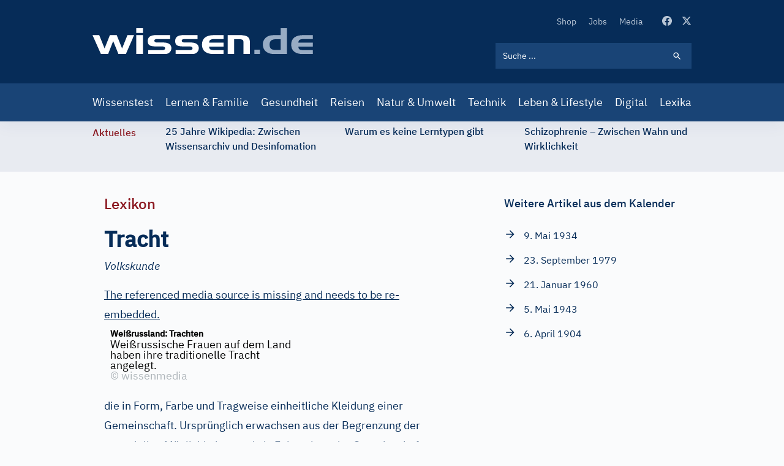

--- FILE ---
content_type: text/html; charset=UTF-8
request_url: https://www.wissen.de/lexikon/tracht-volkskunde
body_size: 22027
content:
<!DOCTYPE html>
<html lang="de" dir="ltr" prefix="og: https://ogp.me/ns#">
  <head>
          <!-- Google Tag Manager -->
      <script>(function(w,d,s,l,i){w[l]=w[l]||[];w[l].push({'gtm.start':
            new Date().getTime(),event:'gtm.js'});var f=d.getElementsByTagName(s)[0],
          j=d.createElement(s),dl=l!='dataLayer'?'&l='+l:'';j.async=true;j.src=
          'https://www.googletagmanager.com/gtm.js?id='+i+dl;f.parentNode.insertBefore(j,f);
        })(window,document,'script','dataLayer','GTM-ND43G5T');</script>
      <!-- End Google Tag Manager -->
        <meta name="google-site-verification" content="X84spxbZ9PPRQZrALj3EcC42Xa0Ie_Ym1lsb4erR-CY" />
    <meta charset="utf-8" />
<link rel="canonical" href="https://www.wissen.de/lexikon/tracht-volkskunde" />
<meta http-equiv="content-language" content="de" />
<meta name="robots" content="index, follow, max-snippet:-1, max-video-preview:-1, max-image-preview:large" />
<meta name="description" content="&lt;div class=&quot;wissende&quot;&gt;&lt;div class=&quot;spw&quot;&gt;&lt;div class=&quot;spw_bg_article_wrapper_top&quot;&gt;&lt;/div&gt;&lt;div class=&quot;spw_bg_article_wrapper_main&quot;&gt;&lt;div class=&quot;spw_css3gradient&quot;&gt;&lt;h1 class=&amp;quot" />
<link rel="alternate" hreflang="x-default" href="https://www.wissen.de/lexikon/tracht-volkskunde" />
<meta property="og:type" content="Lexika" />
<meta property="og:url" content="https://www.wissen.de/lexikon/tracht-volkskunde" />
<meta property="og:title" content="Tracht (Volkskunde) aus dem Lexikon | wissen.de" />
<meta property="og:description" content="&lt;div class=&quot;wissende&quot;&gt;&lt;div class=&quot;spw&quot;&gt;&lt;div class=&quot;spw_bg_article_wrapper_top&quot;&gt;&lt;/div&gt;&lt;div class=&quot;spw_bg_article_wrapper_main&quot;&gt;&lt;div class=&quot;spw_css3gradient&quot;&gt;&lt;h1 class=&amp;quot" />
<meta property="og:image:width" content="1080" />
<meta property="og:image:height" content="573" />
<meta name="Generator" content="Drupal 9 (https://www.drupal.org)" />
<meta name="MobileOptimized" content="width" />
<meta name="HandheldFriendly" content="true" />
<meta name="viewport" content="width=device-width, initial-scale=1.0" />
<script type="application/ld+json">{
    "@context": "https://schema.org",
    "@graph": [
        {
            "@type": "WebPage",
            "@id": "https://www.wissen.de/lexikon/tracht-volkskunde",
            "description": "\u0026lt;div class=\u0026quot;wissende\u0026quot;\u0026gt;\u0026lt;div class=\u0026quot;spw\u0026quot;\u0026gt;\u0026lt;div class=\u0026quot;spw_bg_article_wrapper_top\u0026quot;\u0026gt;\u0026lt;/div\u0026gt;\u0026lt;div class=\u0026quot;spw_bg_article_wrapper_main\u0026quot;\u0026gt;\u0026lt;div class=\u0026quot;spw_css3gradient\u0026quot;\u0026gt;\u0026lt;h1 class=\u0026quot",
            "inLanguage": "de"
        },
        {
            "@type": "WebSite",
            "@id": "https://www.wissen.de/#website",
            "name": "wissen.de",
            "url": "https://www.wissen.de/",
            "inLanguage": "de"
        }
    ]
}</script>
<link rel="icon" href="/themes/custom/wingsuit/apps/drupal/favicon.ico" type="image/vnd.microsoft.icon" />
<link rel="alternate" hreflang="de" href="https://www.wissen.de/lexikon/tracht-volkskunde" />

    <title>Tracht (Volkskunde) aus dem Lexikon | wissen.de</title>
      <link rel="preload" href="/themes/custom/wingsuit/dist/app-drupal/font/ibm-plex-serif-v10-latin-500.woff2" as="font" type="font/woff2" crossorigin="anonymous">
      <link rel="preload" href="/themes/custom/wingsuit/dist/app-drupal/font/ibm-plex-sans-v9-latin-regular.woff2" as="font" type="font/woff2" crossorigin="anonymous">
      <link rel="preload" href="/themes/custom/wingsuit/dist/app-drupal/font/ibm-plex-sans-v9-latin-500.woff2" as="font" type="font/woff2" crossorigin="anonymous">
      <link rel="preload" href="/themes/custom/wingsuit/dist/app-drupal/images/spritemap.svg" as="image" type="image/svg+xml">
      <link rel="dns-prefetch" href="https://www.google-analytics.com">
      <link rel="dns-prefetch" href="https://de.ioam.de">
      <meta name="viewport" content="width=device-width,initial-scale=1.0" />
      <meta name="publisher" content="Konradin Medien GmbH, Leinfelden-Echterdingen">
      <meta name="author" content="Konradin Medien GmbH, Leinfelden-Echterdingen">
      <meta name="msvalidate.01" content="4E118C9242E2AA5E9A9A90E9F4B2306E" />

      <style>
        /* ibm-plex-serif-regular - latin */
        @font-face {
          font-family: 'IBM Plex Serif';
          font-style: normal;
          font-weight: 400;
          font-display: swap;
          src: local(''),
          url('/themes/custom/wingsuit/dist/app-drupal/font/ibm-plex-serif-v10-latin-regular.woff2') format('woff2'), /* Chrome 26+, Opera 23+, Firefox 39+ */
          url('/themes/custom/wingsuit/dist/app-drupal/font/ibm-plex-serif-v10-latin-regular.woff') format('woff'); /* Chrome 6+, Firefox 3.6+, IE 9+, Safari 5.1+ */
        }

        /* ibm-plex-serif-italic - latin */
        @font-face {
          font-family: 'IBM Plex Serif';
          font-style: italic;
          font-weight: 400;
          font-display: swap;
          src: local(''),
          url('/themes/custom/wingsuit/dist/app-drupal/font/ibm-plex-serif-v10-latin-italic.woff2') format('woff2'), /* Chrome 26+, Opera 23+, Firefox 39+ */
          url('/themes/custom/wingsuit/dist/app-drupal/font/ibm-plex-serif-v10-latin-italic.woff') format('woff'); /* Chrome 6+, Firefox 3.6+, IE 9+, Safari 5.1+ */
        }

        /* ibm-plex-serif-500 - latin */
        @font-face {
          font-family: 'IBM Plex Serif';
          font-style: normal;
          font-weight: 500;
          font-display: swap;
          src: local(''),
          url('/themes/custom/wingsuit/dist/app-drupal/font/ibm-plex-serif-v10-latin-500.woff2') format('woff2'), /* Chrome 26+, Opera 23+, Firefox 39+ */
          url('/themes/custom/wingsuit/dist/app-drupal/font/ibm-plex-serif-v10-latin-500.woff') format('woff'); /* Chrome 6+, Firefox 3.6+, IE 9+, Safari 5.1+ */
        }

        /* ibm-plex-serif-500italic - latin */
        @font-face {
          font-family: 'IBM Plex Serif';
          font-style: italic;
          font-weight: 500;
          font-display: swap;
          src: local(''),
          url('/themes/custom/wingsuit/dist/app-drupal/font/ibm-plex-serif-v10-latin-500italic.woff2') format('woff2'), /* Chrome 26+, Opera 23+, Firefox 39+ */
          url('/themes/custom/wingsuit/dist/app-drupal/font/ibm-plex-serif-v10-latin-500italic.woff') format('woff'); /* Chrome 6+, Firefox 3.6+, IE 9+, Safari 5.1+ */
        }

        /* ibm-plex-sans-regular - latin */
        @font-face {
          font-family: 'IBM Plex Sans';
          font-style: normal;
          font-weight: 400;
          font-display: swap;
          src: local(''),
          url('/themes/custom/wingsuit/dist/app-drupal/font/ibm-plex-sans-v9-latin-regular.woff2') format('woff2'), /* Chrome 26+, Opera 23+, Firefox 39+ */
          url('/themes/custom/wingsuit/dist/app-drupal/font/ibm-plex-sans-v9-latin-regular.woff') format('woff'); /* Chrome 6+, Firefox 3.6+, IE 9+, Safari 5.1+ */
        }

        /* ibm-plex-sans-italic - latin */
        @font-face {
          font-family: 'IBM Plex Sans';
          font-style: italic;
          font-weight: 400;
          font-display: swap;
          src: local(''),
          url('/themes/custom/wingsuit/dist/app-drupal/font/ibm-plex-sans-v9-latin-italic.woff2') format('woff2'), /* Chrome 26+, Opera 23+, Firefox 39+ */
          url('/themes/custom/wingsuit/dist/app-drupal/font/ibm-plex-sans-v9-latin-italic.woff') format('woff'); /* Chrome 6+, Firefox 3.6+, IE 9+, Safari 5.1+ */
        }

        /* ibm-plex-sans-500 - latin */
        @font-face {
          font-family: 'IBM Plex Sans';
          font-style: normal;
          font-weight: 500;
          font-display: swap;
          src: local(''),
          url('/themes/custom/wingsuit/dist/app-drupal/font/ibm-plex-sans-v9-latin-500.woff2') format('woff2'), /* Chrome 26+, Opera 23+, Firefox 39+ */
          url('/themes/custom/wingsuit/dist/app-drupal/font/ibm-plex-sans-v9-latin-500.woff') format('woff'); /* Chrome 6+, Firefox 3.6+, IE 9+, Safari 5.1+ */
        }

        /* ibm-plex-sans-500italic - latin */
        @font-face {
          font-family: 'IBM Plex Sans';
          font-style: italic;
          font-weight: 500;
          font-display: swap;
          src: local(''),
          url('/themes/custom/wingsuit/dist/app-drupal/font/ibm-plex-sans-v9-latin-500italic.woff2') format('woff2'), /* Chrome 26+, Opera 23+, Firefox 39+ */
          url('/themes/custom/wingsuit/dist/app-drupal/font/ibm-plex-sans-v9-latin-500italic.woff') format('woff'); /* Chrome 6+, Firefox 3.6+, IE 9+, Safari 5.1+ */
        }

      </style>
    <link rel="stylesheet" media="all" href="/sites/default/files/css/css_5qXHBwU7-lf3biU_pjjuN6nYfN9fbhCygCdVSehBI0E.css" />
<link rel="stylesheet" media="all" href="/sites/default/files/css/css_wMl-nErFNv5k8ubgoO9BefKoPttHDPdnwDU55V1SIY8.css" />

    
            <!-- sourcepoint start -->
      <script type="text/javascript">
        !function () { var e = function () { var e, t = "__tcfapiLocator", a = [], n = window; for (; n;) { try { if (n.frames[t]) { e = n; break } } catch (e) { } if (n === window.top) break; n = n.parent } e || (!function e() { var a = n.document, r = !!n.frames[t]; if (!r) if (a.body) { var i = a.createElement("iframe"); i.style.cssText = "display:none", i.name = t, a.body.appendChild(i) } else setTimeout(e, 5); return !r }(), n.__tcfapi = function () { for (var e, t = arguments.length, n = new Array(t), r = 0; r < t; r++)n[r] = arguments[r]; if (!n.length) return a; if ("setGdprApplies" === n[0]) n.length > 3 && 2 === parseInt(n[1], 10) && "boolean" == typeof n[3] && (e = n[3], "function" == typeof n[2] && n[2]("set", !0)); else if ("ping" === n[0]) { var i = { gdprApplies: e, cmpLoaded: !1, cmpStatus: "stub" }; "function" == typeof n[2] && n[2](i) } else a.push(n) }, n.addEventListener("message", (function (e) { var t = "string" == typeof e.data, a = {}; try { a = t ? JSON.parse(e.data) : e.data } catch (e) { } var n = a.__tcfapiCall; n && window.__tcfapi(n.command, n.version, (function (a, r) { var i = { __tcfapiReturn: { returnValue: a, success: r, callId: n.callId } }; t && (i = JSON.stringify(i)), e.source.postMessage(i, "*") }), n.parameter) }), !1)) }; "undefined" != typeof module ? module.exports = e : e() }();
      </script>
      <script>
        window._sp_ = {
          config: {
            accountId: 692,
            baseEndpoint: 'https://cdn.privacy-mgmt.com',
          }
        }
      </script>
      <script src="https://cdn.privacy-mgmt.com/wrapperMessagingWithoutDetection.js"></script>
            <!-- sourcepoint end -->
              <script>
          function isDesktop() {
            var width = (window.innerWidth > 0) ? window.innerWidth : screen.width;
            return width >= 1280;
          }
          function isMobileOrTablet() {
            return !isDesktop();
          }
          function isTablet() {
            return isMobileOrTablet() && window.outerWidth >= 640 && window.hasOwnProperty('orientation');
          }
          function isMobile() {
            return isMobileOrTablet() && !isTablet();
          }
          function getPlatform() {
            if (isDesktop()) {
              return 'desktop';
            }
            if (isTablet()) {
              return 'tablet';
            }
            return 'mobile';
          }
          function IQSLoader(url) {
            var script = document.createElement("script")
            script.type = "text/javascript";
            script.src = url;
            document.getElementsByTagName("head")[0].appendChild(script);
          }
          var iqd_mode = (function () {
            var dm = window.location.href.toLowerCase();
            return (dm.indexOf('iqdeployment=') > 1) ? dm.split('iqdeployment=')[1].split('&')[0] : 'live';
          })();
          if (isDesktop()) {
            IQSLoader(
              "https://s3.eu-central-1.amazonaws.com/prod.iqdcontroller.iqdigital/cdn_wissen/" +
              iqd_mode + "/iqadcontroller.js.gz");
          } else {
            IQSLoader(
              "https://s3.eu-central-1.amazonaws.com/prod.iqdcontroller.iqdigital/cdn_wissen_mob/" +
              iqd_mode + "/iqadcontroller.js.gz");
          }
        </script>
        <script>
          (function () {
            window.AdController = {
              i: null, // page info
              q: [], // render queue
              f: false, // is finalized
              s: false, // is staged
              n: false, // is initialized
              r: null, // ready function
              c: [], // command queue
              setPageInfo: function (i) {
                window.AdController.i = i;
              },
              stage: function () {
                window.AdController.s = true;
              },
              initialize: function () {
                window.AdController.n = true;
              },
              render: function (n, c) {
                window.AdController.q.push([n, c]);
              },
              finalize: function () {
                window.AdController.f = true;
              },
              ready: function (callback) {
                window.AdController.r = callback;
              },
              startLoadCycle: function () {
                window.AdController.c.push(['startLoadCycle']);
              },
              reload: function (p, t) {
                window.AdController.c.push(['reload', p, t]);
              },
              reinitialize: function (i) {
                window.AdController.c.push(['reinitialize', i]);
              }
            };
          })();
        </script>
        <script>
        <!-- ########### CMS-MANDANTEN-OBJECT ############# -->
        var content_type = 'artikel'
        var handle = content_type;
        var topic = 'article';
        var cmsObject = {};
        cmsObject = {
          $handle: handle,
          level2: topic,
          level3: '',
          level4: '',
          keywords: topic,
          tma: '',
          platform: getPlatform()
        };
        </script>
        <script>
          if (!AdController._initialized) {
            AdController.setPageInfo(cmsObject);
            try {
              AdController.stage();
            } catch (e) {}
            AdController.initialize();
          } else {
            (function checkDOMReadyState(c) {
              try {
                if (AdController.getRenderController().isReady()) {
                  AdController.reinitialize(cmsObject);
                }
              } catch (e) {
                if (c < 50) {
                  c++;
                  setTimeout(function () {
                    checkDOMReadyState(c);
                  }, 100);
                }
              }
            })(0);
          }
        </script>
                    <!-- Start Matomo Code -->
        <script>
          var _paq = window._paq = window._paq || [];
          /* tracker methods like "setCustomDimension" should be called before "trackPageView" */
          _paq.push(["setExcludedQueryParams", ["p","preview_id","post_format","_thumbnail_id","preview_none","refresh","xing_share","src"]]);

          _paq.push(['trackPageView']);
          _paq.push(['enableLinkTracking']);
          (function() {
            var u="https://statistik.konradin.de/";
            _paq.push(['setTrackerUrl', u+'matomo.php']);
            _paq.push(['setSiteId', '41']);
            var d=document, g=d.createElement('script'), s=d.getElementsByTagName('script')[0];
            g.async=true; g.src=u+'matomo.js'; s.parentNode.insertBefore(g,s);
          })();
        </script>
        <!-- End Matomo Code -->
        </head>
  <body class="overflow-x-hidden antialiased text-blue-600 font-sans bg-blue-10 dark:bg-blue-700" x-data="{ menuIsOpen: false }">
              <!-- Google Tag Manager (noscript) -->
      <noscript><iframe src="https://www.googletagmanager.com/ns.html?id=GTM-ND43G5T"
                        height="0" width="0" style="display:none;visibility:hidden"></iframe></noscript>
      <!-- End Google Tag Manager (noscript) -->
        
      <div class="dialog-off-canvas-main-canvas h-full flex flex-col h-auto" data-off-canvas-main-canvas>
    




        <div class=" hidden xl:block">
      <div class="iqdcontainer " data-placement="pos_header" data-device="desktop"></div>
    </div>
          <div class=" xl:hidden">
      <div class="iqdcontainer " data-placement="pos_header" data-device="mobile"></div>
    </div>
    

<header id="main-header" class="header-offset bg-white w-full z-30 top-0 text-white shadow-xs">
    <div class="bg-blue-800">
    






  <div  class="max-w-5xl mx-auto w-full px-4 md:px-7.5">
                    <div>
          <div class="flex justify-between">
                        <div class="self-center">
              


<a  class="block w-[187px] lg:w-[360px] lg:h-11 lg:ml-0 lg:pr-0 lg:pl-0" href="/">
  <img src="/themes/custom/wingsuit/dist/app-drupal/images/logo.svg" width="360" height="42" alt="wissen.de Logo" class="w-full">
</a>

            </div>
            <div class="w-full max-w-xs py-6 lg:pt-[22px] lg:pb-6">
                            <div class="flex justify-end items-center space-x-4 lg:hidden">
                <div class="block lg:hidden hover:cursor-pointer" @click="menuIsOpen === true ? $refs.searchBar.focus() : menuIsOpen= true; $nextTick(() => { $refs.searchBar.focus() });">
                  
  
<svg  class="fill-current lg:w-5 lg:h-5 w-6 h-6 svg">
  <use xlink:href="/themes/custom/wingsuit/dist/app-drupal/images/spritemap.svg?v=3#search"></use>
</svg>

                </div>
                <div class="block lg:hidden">
                  <div class="relative">
  <div class="text-white w-10 h-10 -mr-2 relative focus:outline-none" @click="menuIsOpen = !menuIsOpen">
    <span class="sr-only">Open main menu</span>
    <div class="block w-5 absolute left-1/2 top-1/2 -translate-x-1/2 -translate-y-1/2">
      <span aria-hidden="true" class="bg-blue-500 block absolute h-0.5 w-5 bg-current transition duration-500 ease-in-out" :class="{'rotate-45': menuIsOpen,' -translate-y-[6px]': !menuIsOpen }"></span>
      <span aria-hidden="true" class="bg-blue-500 block absolute h-0.5 w-5 bg-current transition duration-500 ease-in-out" :class="{'opacity-0': menuIsOpen } "></span>
      <span aria-hidden="true" class="bg-blue-500 block absolute h-0.5 w-5 bg-current transition duration-500 ease-in-out" :class="{'-rotate-45': menuIsOpen, ' translate-y-[6px]': !menuIsOpen}"></span>
    </div>
  </div>
</div>

                </div>
              </div>
                            <div class="hidden lg:block">
                  <div class="block flex items-center space-x-8 pb-6 lg:justify-end">
    <nav>  <nav role="navigation" aria-labelledby="block-secondarynavigation-menu" id="block-secondarynavigation">
            
  <h2 class="visually-hidden" id="block-secondarynavigation-menu">Secondary Navigation</h2>
  

            <ul class="list-reset flex items-center space-x-5">
      <li class="py-2 lg:py-0">
      <a class="text-xs hover:text-white transition-colors duration-500 text-blue-200" href="https://www.wissenschaft-shop.de/startseite/?mskwakz=WISD33-001&amp;utm_campaign=WISD33-001">
        Shop
      </a>
    </li>
      <li class="py-2 lg:py-0">
      <a class="text-xs hover:text-white transition-colors duration-500 text-blue-200" href="/jobs">
        Jobs
      </a>
    </li>
      <li class="py-2 lg:py-0">
      <a class="text-xs hover:text-white transition-colors duration-500 text-blue-200" href="/search/media">
        Media
      </a>
    </li>
  </ul>


  </nav>

</nav>
    <div class="flex space-x-4">
      <a href="https://www.facebook.com/wissen.de" target="_blank" class="text-blue-200 hover:text-white active:text-white transition-colors duration-500">
        
  
<svg  class="fill-current lg:w-4 lg:h4 w-5 h-5 svg">
  <use xlink:href="/themes/custom/wingsuit/dist/app-drupal/images/spritemap.svg?v=3#facebook"></use>
</svg>

      </a>
      <a href="https://x.com/wissen_de" target="_blank" class="text-blue-200 hover:text-white active:text-white transition-colors duration-500">
        
  
<svg  class="fill-current lg:w-4 lg:h4 w-5 h-5 svg">
  <use xlink:href="/themes/custom/wingsuit/dist/app-drupal/images/spritemap.svg?v=3#x-twitter"></use>
</svg>

      </a>
    </div>
  </div>

                <div class="hidden lg:block lg:w-full lg:max-w-xs">
                  

  
  <form class="relative text-white" action="/search/all">
    <input  class="relative bg-blue-800 block w-full p-3 pr-10 text-xs placeholder-white lg:bg-blue-500 focus-visible:outline-none focus:bg-white focus:text-blue-800" placeholder="Suche ..." name="keyword" x-ref="searchBar" type="search"/>
    <div class="search-form-icon absolute inset-y-0 right-0 pr-4 flex items-center pointer-events-none">
      <span>
      
  
<svg  class="fill-current lg:w-4 lg:h4 w-5 h-5 svg">
  <use xlink:href="/themes/custom/wingsuit/dist/app-drupal/images/spritemap.svg?v=3#search"></use>
</svg>

      </span>
    </div>
    <input class="absolute inset-y-0 right-0 items-center cursor-pointer w-11 h-10" type="submit" data-form-type="action" value="">
  </form>

                </div>
              </div>
            </div>
          </div>
        </div>
            </div>
  </div>
    <div class="bg-blue-500">
  






  <div  class="max-w-5xl mx-auto w-full px-4 md:px-7.5">
                <div class="lg:block hidden" :class="{'block': menuIsOpen, 'hidden': !menuIsOpen}">
                <div class="lg:hidden pt-6">
          

  
  <form class="relative text-white" action="/search/all">
    <input  class="relative bg-blue-800 block w-full p-3 pr-10 text-xs placeholder-white lg:bg-blue-500 focus-visible:outline-none focus:bg-white focus:text-blue-800" placeholder="Suche ..." name="keyword" x-ref="searchBar" type="search"/>
    <div class="search-form-icon absolute inset-y-0 right-0 pr-4 flex items-center pointer-events-none">
      <span>
      
  
<svg  class="fill-current lg:w-4 lg:h4 w-5 h-5 svg">
  <use xlink:href="/themes/custom/wingsuit/dist/app-drupal/images/spritemap.svg?v=3#search"></use>
</svg>

      </span>
    </div>
    <input class="absolute inset-y-0 right-0 items-center cursor-pointer w-11 h-10" type="submit" data-form-type="action" value="">
  </form>

        </div>
        <nav>
            <nav role="navigation" aria-labelledby="block-mainnavigation-menu" id="block-mainnavigation">
            
  <h2 class="visually-hidden" id="block-mainnavigation-menu">Main navigation</h2>
  

          <div class="pt-6 pb-6 lg:pt-0 lg:pb-0">
  <ul class="list-reset lg:flex items-center justify-between space-y-4 lg:space-y-0 lg:-mx-2">
          <li>
        <a class="block text-white text-base lg:py-4 lg:hover:bg-blue-300 lg:px-2 hover:underline lg:hover:no-underline lg:hover:text-blue-800 transition-colors duration-500 " href="/wissenstest">
          Wissenstest
        </a>
      </li>
          <li>
        <a class="block text-white text-base lg:py-4 lg:hover:bg-blue-300 lg:px-2 hover:underline lg:hover:no-underline lg:hover:text-blue-800 transition-colors duration-500 " href="/lernen-familie">
          Lernen &amp; Familie
        </a>
      </li>
          <li>
        <a class="block text-white text-base lg:py-4 lg:hover:bg-blue-300 lg:px-2 hover:underline lg:hover:no-underline lg:hover:text-blue-800 transition-colors duration-500 " href="/gesundheit">
          Gesundheit
        </a>
      </li>
          <li>
        <a class="block text-white text-base lg:py-4 lg:hover:bg-blue-300 lg:px-2 hover:underline lg:hover:no-underline lg:hover:text-blue-800 transition-colors duration-500 " href="/reisen">
          Reisen
        </a>
      </li>
          <li>
        <a class="block text-white text-base lg:py-4 lg:hover:bg-blue-300 lg:px-2 hover:underline lg:hover:no-underline lg:hover:text-blue-800 transition-colors duration-500 " href="/natur-umwelt">
          Natur &amp; Umwelt
        </a>
      </li>
          <li>
        <a class="block text-white text-base lg:py-4 lg:hover:bg-blue-300 lg:px-2 hover:underline lg:hover:no-underline lg:hover:text-blue-800 transition-colors duration-500 " href="/technik-mobilitaet">
          Technik
        </a>
      </li>
          <li>
        <a class="block text-white text-base lg:py-4 lg:hover:bg-blue-300 lg:px-2 hover:underline lg:hover:no-underline lg:hover:text-blue-800 transition-colors duration-500 " href="/leben-lifestyle-0">
          Leben &amp; Lifestyle
        </a>
      </li>
          <li>
        <a class="block text-white text-base lg:py-4 lg:hover:bg-blue-300 lg:px-2 hover:underline lg:hover:no-underline lg:hover:text-blue-800 transition-colors duration-500 " href="/digital">
          Digital
        </a>
      </li>
          <li>
        <a class="block text-white text-base lg:py-4 lg:hover:bg-blue-300 lg:px-2 hover:underline lg:hover:no-underline lg:hover:text-blue-800 transition-colors duration-500 " href="/lexika-und-woerterbuecher-0">
          Lexika
        </a>
      </li>
      </ul>
</div>


  </nav>


        </nav>
                <div class="block lg:hidden">
          <div class="block flex items-center space-x-8 pb-6 lg:justify-end">
    <nav>  <nav role="navigation" aria-labelledby="block-secondarynavigation-mobile-menu" id="block-secondarynavigation-mobile">
            
  <h2 class="visually-hidden" id="block-secondarynavigation-mobile-menu">Secondary Navigation</h2>
  

            <ul class="list-reset flex items-center space-x-5">
      <li class="py-2 lg:py-0">
      <a class="text-xs hover:text-white transition-colors duration-500 text-blue-200" href="https://www.wissenschaft-shop.de/startseite/?mskwakz=WISD33-001&amp;utm_campaign=WISD33-001">
        Shop
      </a>
    </li>
      <li class="py-2 lg:py-0">
      <a class="text-xs hover:text-white transition-colors duration-500 text-blue-200" href="/jobs">
        Jobs
      </a>
    </li>
      <li class="py-2 lg:py-0">
      <a class="text-xs hover:text-white transition-colors duration-500 text-blue-200" href="/search/media">
        Media
      </a>
    </li>
  </ul>


  </nav>

</nav>
    <div class="flex space-x-4">
      <a href="https://www.facebook.com/wissen.de" target="_blank" class="text-blue-200 hover:text-white active:text-white transition-colors duration-500">
        
  
<svg  class="fill-current lg:w-4 lg:h4 w-5 h-5 svg">
  <use xlink:href="/themes/custom/wingsuit/dist/app-drupal/images/spritemap.svg?v=3#facebook"></use>
</svg>

      </a>
      <a href="https://x.com/wissen_de" target="_blank" class="text-blue-200 hover:text-white active:text-white transition-colors duration-500">
        
  
<svg  class="fill-current lg:w-4 lg:h4 w-5 h-5 svg">
  <use xlink:href="/themes/custom/wingsuit/dist/app-drupal/images/spritemap.svg?v=3#x-twitter"></use>
</svg>

      </a>
    </div>
  </div>

        </div>
      </div>
          </div>
  </div>
</header>
    








<div  class="bg-blue-100">
  <div  class="max-w-5xl mx-auto w-full px-4 md:px-7.5">
        <div class="relative w-full overflow-x-hidden py-1 overflow-y-hidden" style="min-height: 82px">
            <div class="w-full" data-component="tickerBar">
        <div class="flex lg:space-x-12">
          <div>
            <span class="hidden lg:block lg:py-0.5">
              <span class="font-medium text-sm text-center text-bordeaux-500 lg:flex">
                Aktuelles
              </span>
            </span>
          </div>
                    <div class="splide__track">
            <div class="splide__list flex w-full">

            </div>
          </div>
        </div>
      </div>
    </div>
        </div>
</div>

  

  <div data-drupal-messages-fallback class="hidden"></div>


        <div class=" hidden xl:block">
      <div class="iqdcontainer " data-placement="pos_1" data-device="desktop"></div>
    </div>
  <main class="main-content  dark:bg-blue-700">
<div class="dark:bg-blue-700">
    <div class="md:overflow-x-hidden pt-9 pb-9">
          <div class="main-content-bg bg-blue-10 dark:bg-blue-700 relative max-w-4xl mx-auto">
                
        









  <div  class="article-detail max-w-4xl mx-auto w-full px-4 md:px-7.5">
                  


  <div  class="gap-10 gap-y-10 md:gap-20 grid grid-cols-1 md:grid-cols-66/33">
                            <div>
                                                      <div>
      <h4 class="text-bordeaux-500 text-base md:text-2xl font-medium">
        
                    Lexikon
            

  
    </h4>
          <div class="font-normal text-blue-800 mt-4 text-base block lg:mt-6">
      <div>
      
<div class="prose dark:prose-dark lg:prose-lg max-w-none section-element">
          
                    <div class="wissende"><div class="spw"><div class="spw_bg_article_wrapper_top"></div><div class="spw_bg_article_wrapper_main"><div class="spw_css3gradient"><h1 class="spw_indextitel">Tracht</h1><div class="spw_field-label">Volkskunde</div><div class="spw_main-entry"><div class="spw_paragraph"><div class="spw_img_float ws-nicht-anlesetext"><div class="spw_asset-wrapper"><div class="spw_asset ws-nicht-anlesetext"><div class="spw_float spw_img_360"><div class="spw_asset-object"><div class="spw_img_wrapper spw_img_360"><a class="lightbox" href="/sites/default/files/wissensserver/jadis/incoming/226775.jpg?itok=ldVyydug"><div class="spw_img_360" alt="">
  The referenced media source is missing and needs to be re-embedded.
</div>
<span class="spw_lupe"></span></a><div class="spw_asset-meta-info"><div class="copyright spw_copyright-electronic"><span class="copyr-sym">©</span> wissenmedia</div></div></div></div><div class="spw_asset-electronic-description ws-nicht-anlesetext"><div class="spw_asset-electronic-qualifier"><div class="spw_asset-long-sortlist-qualifier">Weißrussland: Trachten</div><div class="spw_asset-short-qualifier">Weißrussland: Trachten</div></div><div class="spw_asset-electronic-caption">Weißrussische Frauen auf dem Land haben ihre traditionelle Tracht angelegt.</div><div class="copyright spw_copyright-electronic"><span class="copyr-sym">©</span> wissenmedia</div></div></div><div style="clear:both;"></div></div></div></div>die in Form, Farbe und Tragweise einheitliche Kleidung einer Gemeinschaft. Ursprünglich erwachsen aus der Begrenzung der materiellen Möglichkeiten und als Folge eines der Gemeinschaft eigenen Stilwillens, der sich auch im täglichen Gebrauch äußert, wurde die Tracht im Lauf der Entwicklung Ausdruck ständischer Gliederung (ritterliche Tracht, Bauerntracht, Hoftracht). Mit der Auflösung des gesellschaftlichen Ordnungsgefüges im Mittelalter verlor die Tracht diesen Charakter; an ihre Stelle trat die modische Kleidung. Als National- und Volkstracht erhielt sie sich teilweise, durch Trachten und Heimatvereine gefördert, in meist abgelegenen Landschaften (z.<span class="font2"><span style="font-size:xx-small;"> </span></span>B. Schwarzwald).</div></div></div></div><div class="spw_bg_article_wrapper_bottom"></div></div></div>
            


    
  
  </div>
      </div>
    </div>
          <div class="mt-8">
      

<div style="display: none"><svg aria-hidden="true" style="position: absolute; width: 0; height: 0; overflow: hidden;" version="1.1" xmlns="http://www.w3.org/2000/svg" xmlns:xlink="http://www.w3.org/1999/xlink">
  <defs>
    <symbol id="copy" viewBox="0 0 64 64">
      <path d="M44.697 36.069l6.337-6.337c4.623-4.622 4.623-12.143 0-16.765-4.622-4.623-12.143-4.623-16.765 0l-9.145 9.145c-4.622 4.622-4.622 12.143 0 16.765 0.683 0.683 1.43 1.262 2.22 1.743l4.895-4.896c-0.933-0.223-1.817-0.694-2.543-1.419-2.101-2.101-2.101-5.52 0-7.62l9.145-9.145c2.101-2.101 5.52-2.101 7.62 0s2.101 5.52 0 7.62l-2.687 2.687c1.107 2.605 1.413 5.471 0.922 8.223z"></path>
      <path d="M19.303 27.931l-6.337 6.337c-4.623 4.622-4.623 12.143 0 16.765 4.622 4.623 12.143 4.623 16.765 0l9.144-9.145c4.623-4.622 4.622-12.143 0-16.765-0.682-0.683-1.429-1.262-2.22-1.743l-4.895 4.896c0.932 0.224 1.816 0.693 2.543 1.419 2.101 2.101 2.101 5.519 0 7.621l-9.145 9.145c-2.101 2.101-5.52 2.101-7.62 0s-2.101-5.52 0-7.62l2.687-2.687c-1.108-2.605-1.413-5.471-0.922-8.223z"></path>
    </symbol>
    <symbol id="digg" viewBox="0 0 64 64">
      <path d="M15.889 14.222v8.889h-8.889v17.777h13.889v-26.667h-5zM12 36.445v-8.889h3.889v8.889h-3.889zM22 23.111h5v17.777h-5v-17.777zM22 14.222h5v5.001h-5v-5.001zM42.556 23.111v0h-13.333v17.777h8.333v3.889h-8.333v5h13.333v-26.667zM34.222 36.445v-8.889h3.333v8.889h-3.333zM57 23.111h-13.333v17.777h8.889v3.889h-8.889v5h13.333v-26.667zM52.556 36.445h-3.889v-8.889h3.889v8.889z"></path>
    </symbol>
    <symbol id="email" viewBox="0 0 64 64">
      <path d="M32 35.077l18.462-16h-36.924zM27.013 33.307l4.987 4.091 4.909-4.093 13.553 11.617h-36.924zM12.307 43.693v-23.386l13.539 11.693zM51.693 43.693v-23.386l-13.539 11.693z"></path>
    </symbol>
    <symbol id="evernote" viewBox="0 0 64 64">
      <path d="M47.093 19.16c-0.296-1.572-1.239-2.346-2.090-2.651-0.919-0.329-2.783-0.671-5.125-0.944-1.884-0.221-4.099-0.202-5.437-0.162-0.161-1.090-0.932-2.087-1.794-2.431-2.299-0.917-5.853-0.696-6.765-0.443-0.724 0.201-1.527 0.613-1.974 1.247-0.3 0.424-0.493 0.967-0.494 1.725 0 0.429 0.012 1.441 0.023 2.339 0.011 0.901 0.023 1.708 0.023 1.713-0 0.802-0.656 1.455-1.469 1.456h-3.728c-0.796 0-1.403 0.133-1.867 0.342s-0.794 0.492-1.044 0.826c-0.498 0.662-0.585 1.481-0.583 2.315 0 0 0.008 0.682 0.173 2.002 0.138 1.021 1.255 8.158 2.317 10.328 0.411 0.845 0.685 1.196 1.494 1.568 1.801 0.764 5.915 1.615 7.843 1.859 1.924 0.244 3.133 0.757 3.852-0.74 0.003-0.004 0.145-0.372 0.339-0.913 0.625-1.878 0.712-3.544 0.712-4.75 0-0.123 0.181-0.128 0.181 0 0 0.851-0.164 3.864 2.131 4.672 0.906 0.319 2.785 0.602 4.695 0.825 1.727 0.197 2.98 0.871 2.98 5.264 0 2.672-0.566 3.039-3.525 3.039-2.399 0-3.313 0.062-3.313-1.828 0-1.527 1.524-1.367 2.653-1.367 0.504 0 0.138-0.372 0.138-1.314 0-0.937 0.591-1.479 0.032-1.493-3.905-0.107-6.201-0.005-6.201 4.837 0 4.396 1.696 5.212 7.238 5.212 4.345 0 5.876-0.141 7.67-5.66 0.355-1.090 1.213-4.415 1.733-9.998 0.328-3.531-0.31-14.186-0.816-16.875v0zM39.52 30.936c-0.537-0.019-1.053 0.015-1.534 0.092 0.135-1.084 0.587-2.416 2.187-2.361 1.771 0.061 2.020 1.721 2.026 2.845-0.747-0.331-1.672-0.541-2.679-0.576v0zM18.088 19.935h3.73c0.213 0 0.386-0.173 0.386-0.383 0-0.002-0.045-3.169-0.045-4.050v-0.011c0-0.723 0.153-1.355 0.42-1.883l0.127-0.237c-0.014 0.002-0.029 0.010-0.043 0.023l-7.243 7.122c-0.014 0.012-0.023 0.027-0.027 0.042 0.15-0.074 0.354-0.174 0.384-0.186 0.631-0.283 1.396-0.437 2.311-0.437v0z"></path>
    </symbol>
    <symbol id="facebook" viewBox="0 0 64 64">
      <path d="M27.397 53.72v-19.723h-6.647v-8.052h6.647v-6.762c0-4.918 3.987-8.904 8.904-8.904h6.949v7.24h-4.972c-1.563 0-2.829 1.267-2.829 2.829v5.597h7.677l-1.061 8.052h-6.616v19.723z"></path>
    </symbol>
    <symbol id="linkedin" viewBox="0 0 64 64">
      <path d="M14.537 25.873h7.435v23.896h-7.434v-23.896zM18.257 13.995c2.375 0 4.305 1.929 4.305 4.306s-1.929 4.307-4.305 4.307c-0.001 0-0.002 0-0.003 0-2.378 0-4.305-1.927-4.305-4.305 0-0.001 0-0.001 0-0.002v0c0-0 0-0.001 0-0.002 0-2.378 1.927-4.305 4.305-4.305 0.001 0 0.002 0 0.004 0h-0zM26.631 25.873h7.119v3.267h0.102c0.99-1.879 3.413-3.86 7.027-3.86 7.52 0 8.909 4.948 8.909 11.384v13.106h-7.425v-11.621c0-2.771-0.048-6.336-3.86-6.336-3.864 0-4.453 3.020-4.453 6.138v11.819h-7.418v-23.896z"></path>
    </symbol>
    <symbol id="messenger" viewBox="0 0 64 64">
      <path d="M32 8.765c-12.703 0-23 9.63-23 21.508 0 6.758 3.332 12.787 8.544 16.73v8.231l7.849-4.354c1.972 0.571 4.238 0.9 6.58 0.9 0.009 0 0.019 0 0.028 0h-0.002c12.703 0 23-9.629 23-21.508s-10.297-21.508-23-21.508zM34.422 37.607l-5.949-6.18-11.456 6.335 12.56-13.328 5.949 6.18 11.455-6.335-12.559 13.329z"></path>
    </symbol>
    <symbol id="pinterest" viewBox="0 0 64 64">
      <path d="M45.873 25.872c0 8.078-4.487 14.11-11.108 14.11-2.222 0-4.313-1.203-5.030-2.568 0 0-1.195 4.745-1.448 5.66-0.89 3.233-3.512 6.47-3.715 6.737-0.142 0.182-0.457 0.125-0.49-0.117-0.058-0.413-0.725-4.495 0.063-7.825 0.395-1.67 2.648-11.218 2.648-11.218s-0.657-1.315-0.657-3.258c0-3.052 1.77-5.329 3.97-5.329 1.872 0 2.778 1.405 2.778 3.090 0 1.884-1.198 4.698-1.818 7.306-0.517 2.185 1.095 3.965 3.25 3.965 3.9 0 6.525-5.010 6.525-10.945 0-4.511-3.037-7.89-8.565-7.89-6.242 0-10.135 4.657-10.135 9.86 0 1.793 0.53 3.058 1.358 4.036 0.38 0.45 0.435 0.632 0.297 1.149-0.102 0.38-0.325 1.29-0.422 1.653-0.135 0.52-0.558 0.708-1.030 0.515-2.875-1.175-4.215-4.325-4.215-7.865 0-5.849 4.933-12.86 14.713-12.86 7.862 0 13.032 5.686 13.032 11.793z"></path>
    </symbol>
    <symbol id="print" viewBox="0 0 64 64">
      <path d="M14 22h38v-12c0-2.2-1.8-4-4-4h-30c-2.2 0-4 1.8-4 4v12zM12 54h-2c-3.4 0-6-2.6-6-6v-18c0-3.4 2.6-6 6-6h46c3.4 0 6 2.6 6 6v18c0 3.4-2.6 6-6 6h-2v-16h-42v16zM14 40h38v16c0 2.2-1.8 4-4 4h-30c-2.2 0-4-1.8-4-4v-16zM50 34c1.2 0 2-0.8 2-2s-0.8-2-2-2-2 0.8-2 2c0 1.2 0.8 2 2 2v0zM18 46v2h30v-2h-30zM18 52v2h30v-2h-30z"></path>
    </symbol>
    <symbol id="reddit" viewBox="0 0 64 64">
      <path d="M29.37 25.258c-0.001-1.233-1.001-2.232-2.233-2.233h-0c-1.233 0.002-2.231 1.001-2.232 2.233v0c0.001 1.232 1 2.231 2.232 2.233h0c1.233-0.001 2.232-1 2.233-2.232v-0zM36.861 23.023c-1.233 0.001-2.233 1.001-2.234 2.234v0c0.001 1.233 1.001 2.232 2.234 2.233h0c1.233-0.001 2.233-1 2.235-2.233v-0c-0.001-1.234-1.001-2.233-2.235-2.235h-0zM36.33 30.723c-0.843 0.842-2.272 1.252-4.33 1.252-2.059 0-3.487-0.41-4.329-1.252-0.112-0.112-0.267-0.182-0.439-0.182-0.343 0-0.62 0.278-0.62 0.62 0 0.171 0.069 0.326 0.182 0.439v0c1.087 1.086 2.801 1.615 5.206 1.615s4.119-0.529 5.207-1.615c0.112-0.112 0.182-0.267 0.182-0.439 0-0.343-0.278-0.62-0.62-0.62-0.171 0-0.326 0.069-0.438 0.181v0z"></path>
      <path d="M48.13 22.825c0-2.023-1.645-3.668-3.667-3.668-0.933 0-1.785 0.352-2.432 0.927-2.488-1.602-5.705-2.54-9.149-2.677l1.89-5.977 5.142 1.21c0.012 1.66 1.359 3.002 3.020 3.004h0c1.669-0.002 3.021-1.354 3.023-3.022v-0c-0.002-1.669-1.355-3.021-3.023-3.022h-0c-1.235 0.002-2.297 0.743-2.766 1.806l-0.008 0.019-5.664-1.334c-0.043-0.011-0.092-0.017-0.143-0.017-0.276 0-0.509 0.18-0.59 0.429l-0.001 0.004-2.178 6.887c-3.619 0.067-7.015 1.015-9.613 2.69-0.642-0.576-1.495-0.927-2.431-0.927-0.001 0-0.001 0-0.002 0h0c-2.022 0-3.668 1.645-3.668 3.668 0.001 1.332 0.712 2.498 1.775 3.139l0.016 0.009c-0.055 0.343-0.083 0.692-0.083 1.042 0 2.622 1.535 5.068 4.324 6.889 0.887 0.579 1.87 1.071 2.923 1.473-2.056 0.98-3.511 3.366-3.511 6.148 0 3.142 1.858 5.778 4.34 6.455 0.194 0.605 0.409 1.181 0.644 1.723-0.103-0.008-0.224-0.014-0.345-0.014h-0.001c-2.232 0-4.047 1.525-4.047 3.398 0 0.28 0.049 0.57 0.151 0.885 0.083 0.251 0.316 0.429 0.59 0.429 0 0 0 0 0 0h18.617c0.272 0 0.512-0.176 0.593-0.435 0.101-0.325 0.148-0.603 0.148-0.879 0-1.873-1.816-3.398-4.050-3.398-0.084 0-0.166 0.002-0.248 0.007 0.234-0.54 0.449-1.114 0.641-1.715 2.483-0.676 4.34-3.313 4.34-6.455 0-2.782-1.456-5.168-3.511-6.148 1.053-0.402 2.036-0.894 2.922-1.472 2.788-1.82 4.325-4.267 4.325-6.889 0-0.351-0.029-0.698-0.083-1.042 1.079-0.651 1.789-1.817 1.79-3.148v-0zM44.717 12.623c0 0.982-0.8 1.781-1.783 1.781-0.983-0.001-1.78-0.798-1.78-1.781v-0c0.001-0.983 0.797-1.78 1.78-1.782h0c0.983 0 1.783 0.8 1.783 1.782zM40.763 53.086c0 0.024-0.001 0.048-0.002 0.074h-5.255c0.559-0.577 1.072-1.288 1.533-2.11 0.275-0.077 0.59-0.121 0.915-0.121h0c1.549 0 2.809 0.968 2.809 2.157zM25.951 50.928c0.363 0 0.709 0.053 1.026 0.15 0.456 0.81 0.965 1.511 1.516 2.081h-5.347c-0.002-0.022-0.002-0.047-0.003-0.073v-0c0-1.19 1.259-2.157 2.807-2.157zM33.535 53.16h-3.070c-2.758-1.578-4.745-7.083-4.745-13.203 0-1.446 0.111-2.847 0.314-4.168 1.849 0.559 3.875 0.854 5.967 0.854s4.118-0.296 5.969-0.855c0.199 1.245 0.313 2.681 0.313 4.144 0 0.008 0 0.017 0 0.025v-0.001c0 6.12-1.987 11.625-4.746 13.203zM24.628 36.941c-0.096 0.903-0.15 1.951-0.15 3.012 0 0.001 0 0.002 0 0.003v-0c0 2.325 0.27 4.55 0.756 6.537-1.573-0.813-2.681-2.733-2.681-4.968 0-1.935 0.831-3.634 2.075-4.583zM38.764 46.493c0.487-1.987 0.757-4.212 0.757-6.538 0-1.036-0.053-2.043-0.15-3.015 1.243 0.949 2.075 2.648 2.075 4.584 0 2.236-1.108 4.157-2.681 4.969zM32 35.403c-7.268 0-13.181-3.762-13.181-8.387s5.913-8.387 13.181-8.387 13.181 3.762 13.181 8.386c0 4.625-5.913 8.388-13.181 8.388zM19.538 20.398c0.514 0 0.991 0.162 1.384 0.435-1.416 1.128-2.41 2.444-2.928 3.861-0.541-0.447-0.883-1.118-0.883-1.869 0-0 0-0 0-0v0c0.002-1.34 1.087-2.425 2.426-2.427h0zM43.078 20.833c0.385-0.272 0.864-0.436 1.381-0.436 0.001 0 0.002 0 0.004 0h-0c1.34 0.002 2.425 1.087 2.426 2.427v0c0 0.752-0.345 1.424-0.883 1.869-0.518-1.418-1.511-2.732-2.928-3.86z"></path>
    </symbol>
    <symbol id="slashdot" viewBox="0 0 64 64">
      <path d="M11.722 56.602l22.084-49.602h9.561l-22.078 49.602h-9.567zM52.278 49.099c0-4.361-3.552-7.901-7.93-7.901-4.382 0-7.93 3.54-7.93 7.901 0 4.366 3.548 7.901 7.93 7.901 4.378 0 7.93-3.535 7.93-7.901z"></path>
    </symbol>
    <symbol id="tumblr" viewBox="0 0 64 64">
      <path d="M36.813 51.2c3.843 0 7.65-1.368 8.909-3.025l0.252-0.332-2.382-7.060c-0.022-0.064-0.082-0.109-0.152-0.109-0 0-0.001 0-0.001 0h-5.32c-0.001 0-0.002 0-0.003 0-0.072 0-0.133-0.049-0.152-0.115l-0-0.001c-0.062-0.235-0.099-0.523-0.105-0.879v-8.633c0-0.089 0.072-0.16 0.161-0.16h6.26c0.089 0 0.161-0.072 0.161-0.161v0-8.833c-0-0.089-0.072-0.16-0.161-0.16 0 0 0 0 0 0h-6.233c0 0 0 0 0 0-0.088 0-0.16-0.072-0.16-0.16 0-0 0-0 0-0v0-8.61c-0.001-0.088-0.072-0.16-0.161-0.16-0 0-0 0-0.001 0v0h-10.931c-0.942 0.016-1.712 0.73-1.815 1.647l-0.001 0.008c-0.546 4.443-2.584 7.11-6.415 8.39l-0.427 0.142c-0.064 0.022-0.11 0.082-0.11 0.152v7.585c0 0.088 0.073 0.16 0.161 0.16h3.912v9.341c0 7.457 5.165 10.975 14.713 10.975zM44.134 47.596c-1.199 1.154-3.66 2.010-6.019 2.050-0.089 0.002-0.176 0.002-0.264 0.002h-0.001c-7.758-0.001-9.828-5.922-9.828-9.422v-10.752c0-0.089-0.072-0.16-0.16-0.16v0h-3.752c-0 0-0 0-0 0-0.088 0-0.16-0.072-0.16-0.16 0-0 0-0 0-0v0-4.898c0-0.066 0.041-0.124 0.102-0.148 4.009-1.561 6.248-4.662 6.838-9.459 0.032-0.267 0.253-0.274 0.255-0.274h5.008c0.089 0 0.16 0.072 0.16 0.161v8.61c0 0 0 0 0 0 0 0.088 0.072 0.16 0.16 0.16 0 0 0 0 0.001 0v0h6.233c0 0 0 0 0 0 0.088 0 0.16 0.072 0.16 0.16 0 0 0 0.001 0 0.001v-0 5.688c0 0 0 0 0 0 0 0.088-0.072 0.16-0.16 0.16 0 0 0 0 0 0h-6.26c-0 0-0.001 0-0.001 0-0.088 0-0.16 0.072-0.16 0.16 0 0 0 0 0 0v0 10.22c0.038 2.301 1.151 3.468 3.31 3.468 0.87 0 1.867-0.203 2.777-0.55 0.017-0.007 0.037-0.011 0.058-0.011 0.069 0 0.128 0.045 0.15 0.107l0 0.001 1.593 4.72c0.020 0.060 0.006 0.126-0.040 0.169z"></path>
    </symbol>
    <symbol id="twitter" viewBox="0 0 64 64">
      <path d="M49.92 20.885c-1.23 0.56-2.656 0.968-4.152 1.15l-0.071 0.007c1.52-0.921 2.663-2.335 3.218-4.016l0.015-0.052c-1.344 0.812-2.908 1.431-4.575 1.768l-0.094 0.016c-1.343-1.431-3.247-2.322-5.358-2.322-0.003 0-0.006 0-0.009 0h0.001c-4.061 0-7.353 3.292-7.353 7.352 0 0.576 0.065 1.138 0.19 1.676-6.111-0.307-11.529-3.234-15.155-7.683-0.626 1.056-0.996 2.328-0.996 3.686 0 0.004 0 0.008 0 0.012v-0.001c0 0.002 0 0.004 0 0.006 0 2.539 1.287 4.777 3.245 6.098l0.026 0.017c-1.228-0.040-2.37-0.376-3.367-0.939l0.037 0.019c-0.001 0.031-0.001 0.061-0.001 0.093 0 3.563 2.535 6.534 5.899 7.21-0.579 0.164-1.245 0.258-1.933 0.258-0.491 0-0.971-0.048-1.435-0.14l0.047 0.008c0.936 2.921 3.651 5.047 6.869 5.106-2.482 1.962-5.657 3.148-9.108 3.148-0.008 0-0.017 0-0.025 0h0.001c-0.002 0-0.004 0-0.006 0-0.616 0-1.223-0.037-1.82-0.11l0.072 0.007c3.18 2.071 7.071 3.303 11.25 3.303 0.008 0 0.015 0 0.023 0h-0.001c13.525 0 20.921-11.204 20.921-20.921 0-0.319-0.008-0.636-0.022-0.951 1.445-1.052 2.662-2.313 3.635-3.753l0.034-0.053z"></path>
    </symbol>
    <symbol id="whatsapp" viewBox="0 0 64 64">
      <path d="M14.080 50.007l2.532-9.248c-1.498-2.553-2.383-5.623-2.383-8.899 0-0.008 0-0.015 0-0.023v0.001c0.004-9.84 8.009-17.845 17.845-17.845 4.774 0.002 9.255 1.861 12.623 5.234 3.37 3.372 5.224 7.856 5.222 12.625-0.004 9.839-8.010 17.845-17.845 17.845 0 0 0.001 0 0 0h-0.008c-3.126-0-6.065-0.805-8.619-2.219l0.091 0.046-9.46 2.482zM23.978 44.294l0.542 0.322c2.158 1.299 4.763 2.068 7.548 2.068 0 0 0.001 0 0.001 0h0.006c8.175 0 14.829-6.654 14.832-14.832 0.002-3.963-1.54-7.689-4.34-10.493s-6.525-4.348-10.486-4.35c-8.181 0-14.835 6.654-14.838 14.831 0 0.007 0 0.015 0 0.023 0 2.918 0.845 5.638 2.303 7.93l-0.036-0.060 0.353 0.562-1.498 5.473 5.613-1.472z"></path>
      <path d="M41.065 36.095c-0.111-0.186-0.408-0.297-0.854-0.521-0.447-0.223-2.639-1.301-3.047-1.45s-0.706-0.224-1.004 0.222c-0.297 0.447-1.151 1.452-1.411 1.748s-0.52 0.335-0.967 0.112c-0.446-0.223-1.882-0.694-3.585-2.213-1.326-1.182-2.221-2.642-2.48-3.088s-0.028-0.688 0.195-0.91c0.201-0.2 0.446-0.521 0.669-0.781s0.297-0.447 0.446-0.744c0.148-0.297 0.074-0.558-0.038-0.781s-1.003-2.418-1.375-3.311c-0.361-0.869-0.73-0.752-1.003-0.765-0.229-0.010-0.498-0.016-0.768-0.016-0.031 0-0.061 0-0.092 0h0.005c-0.297 0-0.78 0.112-1.189 0.558s-1.561 1.525-1.561 3.72c0 2.195 1.598 4.315 1.82 4.613s3.144 4.801 7.617 6.733c0.656 0.296 1.498 0.616 2.361 0.89l0.181 0.050c1.068 0.339 2.040 0.291 2.808 0.176 0.857-0.129 2.638-1.078 3.010-2.12s0.371-1.935 0.26-2.121z"></path>
    </symbol>
  </defs>
</svg>
</div>

<div class="flex justify-evenly items-center py-2 max-w-min space-x-4">
   <!-- Email share button -->
      <a href="mailto:?subject=Tracht (Volkskunde)&body=https://www.wissen.de/lexikon/tracht-volkskunde" title="Share to E-mail" aria-label="Share to E-mail" class="social-sharing-buttons__button" target="_blank" rel="noopener">
      
  
<svg  class="fill-blue-200 lg:w-5 lg:h-5 w-6 h-6 svg">
  <use xlink:href="/themes/custom/wingsuit/dist/app-drupal/images/spritemap.svg?v=3#mail"></use>
</svg>
    </a>
  
  <!-- Facebook share button -->
          <a href="https://www.facebook.com/sharer/sharer.php?u=https://www.wissen.de/lexikon/tracht-volkskunde&title=Tracht (Volkskunde)" target="_blank" title="Share to Facebook" aria-label="Share to Facebook" class="social-sharing-buttons__button" rel="noopener">
          
  
<svg  class="fill-blue-200 lg:w-5 lg:h-5 w-6 h-6 svg">
  <use xlink:href="/themes/custom/wingsuit/dist/app-drupal/images/spritemap.svg?v=3#facebook"></use>
</svg>
        </a>
    
  <!-- Twitter share button -->
          <a href="http://x.com/intent/tweet?text=Tracht (Volkskunde)+https://www.wissen.de/lexikon/tracht-volkskunde" target="_blank" title="Share to Twitter" aria-label="Share to Twitter" class="social-sharing-buttons__button" rel="noopener">
          
  
<svg  class="fill-blue-200 lg:w-5 lg:h-5 w-6 h-6 svg">
  <use xlink:href="/themes/custom/wingsuit/dist/app-drupal/images/spritemap.svg?v=3#x-twitter"></use>
</svg>
        </a>
    
  <!-- ... -->

    <!-- WhatsApp share button -->
    
    <!-- Facebook Messenger share button -->
    
    <!-- Pinterest share button -->
    
    <!-- Linkedin share button -->
    
    <!-- Digg share button -->
    
    <!-- StumbleUpon share button -->
    
    <!-- Slashdot share button -->
    
    <!-- Tumblr share button -->
    
    <!-- Reddit share button -->
    
    <!-- Evernote share button -->
    
    <!-- Copy link share button -->
    </div>

  
  </div>
  </div>
  <div class="mt-16">
      


  <div  class="gap-4 gap-y-10 md:gap-7 md:gap-y-7 grid grid-cols-1 md:grid-cols-2">
                            <div>
                                        <div><div class="js-view-dom-id-ad0c2c419bd1f816b5007765beab0107c3267d7f1d82d50ac673f38dc6bbf10b">
  
  
  

  
  
  

      <div class="views-row">        


<a  href="https://www.wissen.de/der-weisse-hai-im-faktencheck" class="block w-full overflow-hidden section-element">
        <div class="relative mb-4">
              
          
                          
                    
            <div class="aspect-video"><img
       loading="lazy" alt="Weißer Hai auf Robbenjagd" width="300" height="168.75"
    src="/sites/default/files/styles/responsive_16_9_300w/public/2025-06/weisserhai_beitragsbild.jpg.webp?itok=OZPfT6Xe"
  data-srcset="/sites/default/files/styles/responsive_16_9_300w/public/2025-06/weisserhai_beitragsbild.jpg.webp?itok=OZPfT6Xe 300w,/sites/default/files/styles/responsive_16_9_600w/public/2025-06/weisserhai_beitragsbild.jpg.webp?itok=W6ddGO8D 600w,/sites/default/files/styles/responsive_16_9_900w/public/2025-06/weisserhai_beitragsbild.jpg.webp?itok=PTyyYWm4 900w,/sites/default/files/styles/responsive_16_9_1200w/public/2025-06/weisserhai_beitragsbild.jpg.webp?itok=akqKd8KX 1200w,/sites/default/files/styles/responsive_16_9_1500w/public/2025-06/weisserhai_beitragsbild.jpg.webp?itok=p_mZKj9S 1500w,/sites/default/files/styles/responsive_16_9_1800w/public/2025-06/weisserhai_beitragsbild.jpg.webp?itok=onzbKGzp 1800w"
  loading=""
  data-density=""
  height=""
/>
</div>
            

  
            

  
                </div>
      <div>
        <div>
                  <div class="font-medium">
                  
<div class="prose dark:prose-dark lg:prose-lg max-w-none section-element">
                <div class="font-medium text-base text-bordeaux-500">  
                    Natur &amp; Umwelt
            

  </div>
            </div>
              </div>
                  <div>
        <h2 class="text-lg font-serif font-medium text-blue-800 mb-2 lg:text-2xl">
                        <span>„Der Weiße Hai“ im Faktencheck</span>

  
                  </h2>
      </div>
   </div>
              <div  class="text-blue-800 leading-6">
                    
                    <p>Kaum ein Tier der Welt ist derart missverstanden wie der Weiße Hai. Seit Millionen Jahren durchstreift er die Weltmeere, perfekt angepasst an sein Leben als Spitzenprädator. Doch statt Bewunderung schlägt ihm bis heute oft Panik entgegen – ausgelöst von einem fiktiven Killer, der Menschen scheinbar aus Lust am Töten attackiert. Aber wie realistisch ist das Bild, das der Film „Der Weiße Hai“...</p>
            

  
              </div>
      </div>
</a>

</div>

    

  
  

  
  
</div>
</div>

  
                      </div>
                          <div>
                                        <div><div class="js-view-dom-id-5fe69b8fe09ee7cc30e274e7ec87c03bb8f62c9c16bb27809f75667055ac9194">
  
  
  

  
  
  

      <div class="views-row">        


<a  href="https://www.wissenschaft.de/bdwplus/kontakt-und-konflikte/" target="_blank" class="block w-full overflow-hidden section-element">
        <div class="relative mb-4">
              
          
                    
            <div class="aspect-video"><img
       loading="lazy" alt="Intelligenzen, Seti" width="300" height="168.75"
    src="/sites/default/files/styles/responsive_16_9_300w/public/wissenschaft_de_imgs/HR_GettyImages-166524454_C5C1FC88-0334-406D-93AA-7839ACC54E48-e1707134323209.jpg.webp?itok=EmQmpvNj"
  data-srcset="/sites/default/files/styles/responsive_16_9_300w/public/wissenschaft_de_imgs/HR_GettyImages-166524454_C5C1FC88-0334-406D-93AA-7839ACC54E48-e1707134323209.jpg.webp?itok=EmQmpvNj 300w,/sites/default/files/styles/responsive_16_9_600w/public/wissenschaft_de_imgs/HR_GettyImages-166524454_C5C1FC88-0334-406D-93AA-7839ACC54E48-e1707134323209.jpg.webp?itok=Bl7OAD6r 600w,/sites/default/files/styles/responsive_16_9_900w/public/wissenschaft_de_imgs/HR_GettyImages-166524454_C5C1FC88-0334-406D-93AA-7839ACC54E48-e1707134323209.jpg.webp?itok=4dZ-eMsv 900w,/sites/default/files/styles/responsive_16_9_1200w/public/wissenschaft_de_imgs/HR_GettyImages-166524454_C5C1FC88-0334-406D-93AA-7839ACC54E48-e1707134323209.jpg.webp?itok=FejjVNQc 1200w,/sites/default/files/styles/responsive_16_9_1500w/public/wissenschaft_de_imgs/HR_GettyImages-166524454_C5C1FC88-0334-406D-93AA-7839ACC54E48-e1707134323209.jpg.webp?itok=0WMpc8nz 1500w,/sites/default/files/styles/responsive_16_9_1800w/public/wissenschaft_de_imgs/HR_GettyImages-166524454_C5C1FC88-0334-406D-93AA-7839ACC54E48-e1707134323209.jpg.webp?itok=z96Mv9by 1800w"
  loading=""
  data-density=""
  height=""
/>
</div>
            

  
                </div>
      <div>
        <div>
                  <div class="font-medium">
                  
<div class="prose dark:prose-dark lg:prose-lg max-w-none section-element">
                <div class="font-medium text-base text-bordeaux-500">Wissenschaft</div>
            </div>
              </div>
                  <div>
        <h2 class="text-lg font-serif font-medium text-blue-800 mb-2 lg:text-2xl">
                        
                     Kontakt und Konflikte
            

  
                  </h2>
      </div>
   </div>
  </div>
</a>
  <div  class="text-blue-800 leading-6">
            
                    <p>Fremde Wesen oder Geräte im Sonnensystem hätten einen Kulturschock mit unabsehbaren Risiken zur Folge. von RÜDIGER VAAS Werden wir jemals eine Nachricht von E.T. erhalten? Wir wissen es nicht. Wir wissen auch nicht, wann dies geschehen wird“, sagt John Elliot. „Aber wir wissen, dass wir es uns nicht leisten können, schlecht...</p>
            

  
      </div>
</div>

    

  
  

  
  
</div>
</div>

  
                      </div>
                          <div>
                                        <div><div class="js-view-dom-id-349b4ce8544a0ec36c5cd8809458f2ff57b02339dcd808c9df64af25a142bb34">
  
  
  

  
  
  

      <div class="views-row">        


<a  href="https://www.wissenschaft.de/bdwplus/herzmuscheln-leiten-sonnenlicht-wie-glasfaserkabel/" target="_blank" class="block w-full overflow-hidden section-element">
        <div class="relative mb-4">
              
          
                    
            <div class="aspect-video"><img
       loading="lazy" alt="Fotos von Herzmuscheln in unterschiedlichen Farben" width="300" height="168.75"
    src="/sites/default/files/styles/responsive_16_9_300w/public/wissenschaft_de_imgs/241119_herzmuscheln.jpg.webp?itok=wbU7bKDN"
  data-srcset="/sites/default/files/styles/responsive_16_9_300w/public/wissenschaft_de_imgs/241119_herzmuscheln.jpg.webp?itok=wbU7bKDN 300w,/sites/default/files/styles/responsive_16_9_600w/public/wissenschaft_de_imgs/241119_herzmuscheln.jpg.webp?itok=1fKQUYN5 600w,/sites/default/files/styles/responsive_16_9_900w/public/wissenschaft_de_imgs/241119_herzmuscheln.jpg.webp?itok=iADADYNq 900w,/sites/default/files/styles/responsive_16_9_1200w/public/wissenschaft_de_imgs/241119_herzmuscheln.jpg.webp?itok=3fybSy5D 1200w,/sites/default/files/styles/responsive_16_9_1500w/public/wissenschaft_de_imgs/241119_herzmuscheln.jpg.webp?itok=IwMAJuOE 1500w,/sites/default/files/styles/responsive_16_9_1800w/public/wissenschaft_de_imgs/241119_herzmuscheln.jpg.webp?itok=c-1F6B-3 1800w"
  loading=""
  data-density=""
  height=""
/>
</div>
            

  
                </div>
      <div>
        <div>
                  <div class="font-medium">
                  
<div class="prose dark:prose-dark lg:prose-lg max-w-none section-element">
                <div class="font-medium text-base text-bordeaux-500">Wissenschaft</div>
            </div>
              </div>
                  <div>
        <h2 class="text-lg font-serif font-medium text-blue-800 mb-2 lg:text-2xl">
                        
                     Herzmuscheln leiten Sonnenlicht wie Glasfaserkabel
            

  
                  </h2>
      </div>
   </div>
  </div>
</a>
  <div  class="text-blue-800 leading-6">
            
                    <p>Herzmuscheln leben in Symbiose mit Photosynthese betreibenden Algen in ihrem Inneren. Um diese Untermieter mit Licht zu versorgen, öffnen die Muscheln jedoch nicht einfach ihre Schale. Stattdessen haben sie in der Evolution einzigartige Fenster-Strukturen entwickelt, wie Biologen herausgefunden haben. Diese Fenster leiten das...</p>
            

  
      </div>
</div>

    

  
  

  
  
</div>
</div>

  
                      </div>
                          <div>
                                        <div><div class="js-view-dom-id-08daf43bf504f56a45121f9601e50395f5948a9b9216e20a51e989652976b1bd">
  
  
  

  
  
  

      <div class="views-row">        


<a  href="https://www.wissen.de/endometriose-gewebe-auf-irrwegen" class="block w-full overflow-hidden section-element">
        <div class="relative mb-4">
              
          
                          
                    
            <div class="aspect-video"><img
       loading="lazy" alt="Arzt erklärt der Patientin Veränderungen der Eierstöcke am künstlichen Modell der Gebärmutter und zeigt Ultraschallbild " width="300" height="168.75"
    src="/sites/default/files/styles/responsive_16_9_300w/public/2025-09/endometriose_beitragsbild.jpg.webp?itok=Cgnz1Wpa"
  data-srcset="/sites/default/files/styles/responsive_16_9_300w/public/2025-09/endometriose_beitragsbild.jpg.webp?itok=Cgnz1Wpa 300w,/sites/default/files/styles/responsive_16_9_600w/public/2025-09/endometriose_beitragsbild.jpg.webp?itok=k3Z9i1Sx 600w,/sites/default/files/styles/responsive_16_9_900w/public/2025-09/endometriose_beitragsbild.jpg.webp?itok=9DBGcDx9 900w,/sites/default/files/styles/responsive_16_9_1200w/public/2025-09/endometriose_beitragsbild.jpg.webp?itok=ci62PmfY 1200w,/sites/default/files/styles/responsive_16_9_1500w/public/2025-09/endometriose_beitragsbild.jpg.webp?itok=mh165pvj 1500w,/sites/default/files/styles/responsive_16_9_1800w/public/2025-09/endometriose_beitragsbild.jpg.webp?itok=yO9CYnU4 1800w"
  loading=""
  data-density=""
  height=""
/>
</div>
            

  
            

  
                </div>
      <div>
        <div>
                  <div class="font-medium">
                  
<div class="prose dark:prose-dark lg:prose-lg max-w-none section-element">
                <div class="font-medium text-base text-bordeaux-500">  
                    Gesundheit
            

  </div>
            </div>
              </div>
                  <div>
        <h2 class="text-lg font-serif font-medium text-blue-800 mb-2 lg:text-2xl">
                        <span>Endometriose: Gewebe auf Irrwegen</span>

  
                  </h2>
      </div>
   </div>
              <div  class="text-blue-800 leading-6">
                    
                    <p>Bei Endometriose-Erkrankten vergehen vom Auftreten der ersten Symptome bis zur Diagnosestellung im Durchschnitt siebeneinhalb Jahre – bei Betroffenen mit Schmerzen sogar bis zu zehn. Auch stellen Ärzte häufiger Fehldiagnosen, wie psychisch bedingte Beschwerden oder Prämenstruelles Syndrom (PMS), als die richtige Diagnose. Das liegt vor allem daran, dass Endometriose sich sehr unterschiedlich...</p>
            

  
              </div>
      </div>
</a>

</div>

    

  
  

  
  
</div>
</div>

  
                      </div>
          </div>

  </div>
  <div class="mt-16">
          <script id="plista-highimpact" type="text/javascript" src="https://highimpact.plista.com/plista-integration.js" data-gc="%%CLICK_URL_UNESC%%" data-gi="%%VIEW_URL_UNESC%%" data-tagId="28335057"></script>
                      </div>
  
                      </div>
                          <div>
                                          <div>
                          
    <div><div class="js-view-dom-id-e10d65d17d9641a7dc8082dbc90e595f7a97fcdb079c3d640e57be9ccac7277e">
  
  
  

  
  
  
                  
<div class="prose dark:prose-dark lg:prose-lg max-w-none section-element">
        <h3 class="font-medium pb-6">      Weitere Artikel aus dem Kalender
    </h3>
    </div>
  <div class="mb-4 lg:mb-8">
          <div class="views-field views-field-rendered-item-storage-title"><span class="field-content">  
      
<a  href="https://www.wissen.de/kalendar/9-mai-1934" target="_self" class="flex-row hover:underline inline-flex items-start mb-4 text-blue-800 dark:text-white light:text-blue-800">
  
<svg  class="fill-current lg:w-5 lg:h-5 w-6 h-6 svg">
  <use xlink:href="/themes/custom/wingsuit/dist/app-drupal/images/spritemap.svg?v=3#arrow_forward"></use>
</svg>
    <div class="flex-1 ml-3">
  <span>9. Mai 1934</span>

  
  </div>
</a>

</span></div>
          <div class="views-field views-field-rendered-item-storage-title"><span class="field-content">  
      
<a  href="https://www.wissen.de/kalendar/23-september-1979" target="_self" class="flex-row hover:underline inline-flex items-start mb-4 text-blue-800 dark:text-white light:text-blue-800">
  
<svg  class="fill-current lg:w-5 lg:h-5 w-6 h-6 svg">
  <use xlink:href="/themes/custom/wingsuit/dist/app-drupal/images/spritemap.svg?v=3#arrow_forward"></use>
</svg>
    <div class="flex-1 ml-3">
  <span>23. September 1979</span>

  
  </div>
</a>

</span></div>
          <div class="views-field views-field-rendered-item-storage-title"><span class="field-content">  
      
<a  href="https://www.wissen.de/kalendar/21-januar-1960-1" target="_self" class="flex-row hover:underline inline-flex items-start mb-4 text-blue-800 dark:text-white light:text-blue-800">
  
<svg  class="fill-current lg:w-5 lg:h-5 w-6 h-6 svg">
  <use xlink:href="/themes/custom/wingsuit/dist/app-drupal/images/spritemap.svg?v=3#arrow_forward"></use>
</svg>
    <div class="flex-1 ml-3">
  <span>21. Januar 1960</span>

  
  </div>
</a>

</span></div>
          <div class="views-field views-field-rendered-item-storage-title"><span class="field-content">  
      
<a  href="https://www.wissen.de/kalendar/5-mai-1943" target="_self" class="flex-row hover:underline inline-flex items-start mb-4 text-blue-800 dark:text-white light:text-blue-800">
  
<svg  class="fill-current lg:w-5 lg:h-5 w-6 h-6 svg">
  <use xlink:href="/themes/custom/wingsuit/dist/app-drupal/images/spritemap.svg?v=3#arrow_forward"></use>
</svg>
    <div class="flex-1 ml-3">
  <span>5. Mai 1943</span>

  
  </div>
</a>

</span></div>
          <div class="views-field views-field-rendered-item-storage-title"><span class="field-content">  
      
<a  href="https://www.wissen.de/kalendar/6-april-1904" target="_self" class="flex-row hover:underline inline-flex items-start mb-4 text-blue-800 dark:text-white light:text-blue-800">
  
<svg  class="fill-current lg:w-5 lg:h-5 w-6 h-6 svg">
  <use xlink:href="/themes/custom/wingsuit/dist/app-drupal/images/spritemap.svg?v=3#arrow_forward"></use>
</svg>
    <div class="flex-1 ml-3">
  <span>6. April 1904</span>

  
  </div>
</a>

</span></div>
      </div>

                          <div class=" hidden xl:block">
      <div class="iqdcontainer " data-placement="pos_marg_right_1" data-device="desktop"></div>
    </div>
                <script async src="https://pagead2.googlesyndication.com/pagead/js/adsbygoogle.js?client=ca-pub-9823582564948576"
            crossorigin="anonymous"></script>
    <!-- wissen_de_responsive -->
    <ins class="adsbygoogle"
         style="display:block"
         data-ad-client="ca-pub-9823582564948576"
         data-ad-slot="5286845049"
         data-ad-format="auto"
         data-full-width-responsive="true"></ins>
    <script>
      (adsbygoogle = window.adsbygoogle || []).push({});
    </script>
                                  
<div class="prose dark:prose-dark lg:prose-lg max-w-none section-element">
        <h3 class="font-medium pb-6">      Mehr Artikel zu diesem Thema
    </h3>
    </div>
  <div class="mb-4 lg:mb-8">
          <div class="views-field views-field-rendered-item-storage-title"><span class="field-content">  
      
<a  href="https://www.wissen.de/business-knigge-usa" target="_self" class="flex-row hover:underline inline-flex items-start mb-4 text-blue-800 dark:text-white light:text-blue-800">
  
<svg  class="fill-current lg:w-5 lg:h-5 w-6 h-6 svg">
  <use xlink:href="/themes/custom/wingsuit/dist/app-drupal/images/spritemap.svg?v=3#arrow_forward"></use>
</svg>
    <div class="flex-1 ml-3">
  <span>Business-Knigge USA</span>

  
  </div>
</a>

</span></div>
          <div class="views-field views-field-rendered-item-storage-title"><span class="field-content">  
      
<a  href="https://www.wissen.de/reisetipp-suedafrikas-westkueste-wale-weinreben-und-wildblumen" target="_self" class="flex-row hover:underline inline-flex items-start mb-4 text-blue-800 dark:text-white light:text-blue-800">
  
<svg  class="fill-current lg:w-5 lg:h-5 w-6 h-6 svg">
  <use xlink:href="/themes/custom/wingsuit/dist/app-drupal/images/spritemap.svg?v=3#arrow_forward"></use>
</svg>
    <div class="flex-1 ml-3">
  <span>Reisetipp: Südafrikas Westküste - Wale, Weinreben und Wildblumen</span>

  
  </div>
</a>

</span></div>
          <div class="views-field views-field-rendered-item-storage-title"><span class="field-content">  
      
<a  href="https://www.wissen.de/im-gespraech-zuerst-sind-immer-die-emotionen-da" target="_self" class="flex-row hover:underline inline-flex items-start mb-4 text-blue-800 dark:text-white light:text-blue-800">
  
<svg  class="fill-current lg:w-5 lg:h-5 w-6 h-6 svg">
  <use xlink:href="/themes/custom/wingsuit/dist/app-drupal/images/spritemap.svg?v=3#arrow_forward"></use>
</svg>
    <div class="flex-1 ml-3">
  <span>Im Gespräch: &quot;Zuerst sind immer die Emotionen da&quot;</span>

  
  </div>
</a>

</span></div>
          <div class="views-field views-field-rendered-item-storage-title"><span class="field-content">  
      
<a  href="https://www.wissen.de/so-ein-spektakel" target="_self" class="flex-row hover:underline inline-flex items-start mb-4 text-blue-800 dark:text-white light:text-blue-800">
  
<svg  class="fill-current lg:w-5 lg:h-5 w-6 h-6 svg">
  <use xlink:href="/themes/custom/wingsuit/dist/app-drupal/images/spritemap.svg?v=3#arrow_forward"></use>
</svg>
    <div class="flex-1 ml-3">
  <span>So ein Spektakel!</span>

  
  </div>
</a>

</span></div>
          <div class="views-field views-field-rendered-item-storage-title"><span class="field-content">  
      
<a  href="https://www.wissen.de/mode-1970-1979" target="_self" class="flex-row hover:underline inline-flex items-start mb-4 text-blue-800 dark:text-white light:text-blue-800">
  
<svg  class="fill-current lg:w-5 lg:h-5 w-6 h-6 svg">
  <use xlink:href="/themes/custom/wingsuit/dist/app-drupal/images/spritemap.svg?v=3#arrow_forward"></use>
</svg>
    <div class="flex-1 ml-3">
  <span>Mode: 1970 - 1979</span>

  
  </div>
</a>

</span></div>
          <div class="views-field views-field-rendered-item-storage-title"><span class="field-content">  
      
<a  href="https://www.wissen.de/karol-wojtyla-kindheit-der-provinz" target="_self" class="flex-row hover:underline inline-flex items-start mb-4 text-blue-800 dark:text-white light:text-blue-800">
  
<svg  class="fill-current lg:w-5 lg:h-5 w-6 h-6 svg">
  <use xlink:href="/themes/custom/wingsuit/dist/app-drupal/images/spritemap.svg?v=3#arrow_forward"></use>
</svg>
    <div class="flex-1 ml-3">
  <span>Karol Wojtyla – Kindheit in der Provinz</span>

  
  </div>
</a>

</span></div>
      </div>

                                      
<div class="prose dark:prose-dark lg:prose-lg max-w-none section-element">
        <h3 class="font-medium pb-6">      Weitere Lexikon Artikel
    </h3>
    </div>
  <div class="mb-4 lg:mb-8">
          <div class="views-field views-field-rendered-item-storage-title"><span class="field-content">  
      
<a  href="https://www.wissen.de/lexikon/buchhandel" target="_self" class="flex-row hover:underline inline-flex items-start mb-4 text-blue-800 dark:text-white light:text-blue-800">
  
<svg  class="fill-current lg:w-5 lg:h-5 w-6 h-6 svg">
  <use xlink:href="/themes/custom/wingsuit/dist/app-drupal/images/spritemap.svg?v=3#arrow_forward"></use>
</svg>
    <div class="flex-1 ml-3">
  <span>Buchhandel</span>

  
  </div>
</a>

</span></div>
          <div class="views-field views-field-rendered-item-storage-title"><span class="field-content">  
      
<a  href="https://www.wissen.de/lexikon/museum" target="_self" class="flex-row hover:underline inline-flex items-start mb-4 text-blue-800 dark:text-white light:text-blue-800">
  
<svg  class="fill-current lg:w-5 lg:h-5 w-6 h-6 svg">
  <use xlink:href="/themes/custom/wingsuit/dist/app-drupal/images/spritemap.svg?v=3#arrow_forward"></use>
</svg>
    <div class="flex-1 ml-3">
  <span>Museum</span>

  
  </div>
</a>

</span></div>
          <div class="views-field views-field-rendered-item-storage-title"><span class="field-content">  
      
<a  href="https://www.wissen.de/lexikon/honigbiene" target="_self" class="flex-row hover:underline inline-flex items-start mb-4 text-blue-800 dark:text-white light:text-blue-800">
  
<svg  class="fill-current lg:w-5 lg:h-5 w-6 h-6 svg">
  <use xlink:href="/themes/custom/wingsuit/dist/app-drupal/images/spritemap.svg?v=3#arrow_forward"></use>
</svg>
    <div class="flex-1 ml-3">
  <span>Honigbiene</span>

  
  </div>
</a>

</span></div>
          <div class="views-field views-field-rendered-item-storage-title"><span class="field-content">  
      
<a  href="https://www.wissen.de/lexikon/eidechsen" target="_self" class="flex-row hover:underline inline-flex items-start mb-4 text-blue-800 dark:text-white light:text-blue-800">
  
<svg  class="fill-current lg:w-5 lg:h-5 w-6 h-6 svg">
  <use xlink:href="/themes/custom/wingsuit/dist/app-drupal/images/spritemap.svg?v=3#arrow_forward"></use>
</svg>
    <div class="flex-1 ml-3">
  <span>Eidechsen</span>

  
  </div>
</a>

</span></div>
          <div class="views-field views-field-rendered-item-storage-title"><span class="field-content">  
      
<a  href="https://www.wissen.de/lexikon/franziskaner" target="_self" class="flex-row hover:underline inline-flex items-start mb-4 text-blue-800 dark:text-white light:text-blue-800">
  
<svg  class="fill-current lg:w-5 lg:h-5 w-6 h-6 svg">
  <use xlink:href="/themes/custom/wingsuit/dist/app-drupal/images/spritemap.svg?v=3#arrow_forward"></use>
</svg>
    <div class="flex-1 ml-3">
  <span>Franziskaner</span>

  
  </div>
</a>

</span></div>
          <div class="views-field views-field-rendered-item-storage-title"><span class="field-content">  
      
<a  href="https://www.wissen.de/lexikon/japaner" target="_self" class="flex-row hover:underline inline-flex items-start mb-4 text-blue-800 dark:text-white light:text-blue-800">
  
<svg  class="fill-current lg:w-5 lg:h-5 w-6 h-6 svg">
  <use xlink:href="/themes/custom/wingsuit/dist/app-drupal/images/spritemap.svg?v=3#arrow_forward"></use>
</svg>
    <div class="flex-1 ml-3">
  <span>Japaner</span>

  
  </div>
</a>

</span></div>
      </div>

                                <div style="height: 335px;">
      <ins class="asm_async_creative" style="width:0px;height:0px;text-align:left; text-decoration:none;" data-asm-scrollintoview="true" data-asm-cdn="cdn.twiago.com" data-asm-host="a.twiago.com" data-asm-params="pid=6677&gdpr=${GDPR}&gdpr_consent=${GDPR_CONSENT}"></ins><script src="//cdn.twiago.com/adasync.min.js" async type="text/javascript"></script>
    </div>
                            
<div class="prose dark:prose-dark lg:prose-lg max-w-none section-element">
        <h3 class="font-medium pb-6">      Weitere Artikel aus der Wissensbibliothek
    </h3>
    </div>
  <div class="mb-4 lg:mb-8">
          <div class="views-field views-field-rendered-item-storage-title"><span class="field-content">  
      
<a  href="https://www.wissen.de/bildwb/religionen-und-mythen-frueher-zeit-die-erfindung-der-goetter" target="_self" class="flex-row hover:underline inline-flex items-start mb-4 text-blue-800 dark:text-white light:text-blue-800">
  
<svg  class="fill-current lg:w-5 lg:h-5 w-6 h-6 svg">
  <use xlink:href="/themes/custom/wingsuit/dist/app-drupal/images/spritemap.svg?v=3#arrow_forward"></use>
</svg>
    <div class="flex-1 ml-3">
  <span>Religionen und Mythen in früher Zeit – die Erfindung der Götter</span>

  
  </div>
</a>

</span></div>
          <div class="views-field views-field-rendered-item-storage-title"><span class="field-content">  
      
<a  href="https://www.wissen.de/bildwb/kunst-des-mittelalters-der-mitte-der-zeit" target="_self" class="flex-row hover:underline inline-flex items-start mb-4 text-blue-800 dark:text-white light:text-blue-800">
  
<svg  class="fill-current lg:w-5 lg:h-5 w-6 h-6 svg">
  <use xlink:href="/themes/custom/wingsuit/dist/app-drupal/images/spritemap.svg?v=3#arrow_forward"></use>
</svg>
    <div class="flex-1 ml-3">
  <span>Kunst des Mittelalters – in der Mitte der Zeit</span>

  
  </div>
</a>

</span></div>
          <div class="views-field views-field-rendered-item-storage-title"><span class="field-content">  
      
<a  href="https://www.wissen.de/bildwb/vom-barock-zur-klassik-die-geburt-der-modernen-literatur" target="_self" class="flex-row hover:underline inline-flex items-start mb-4 text-blue-800 dark:text-white light:text-blue-800">
  
<svg  class="fill-current lg:w-5 lg:h-5 w-6 h-6 svg">
  <use xlink:href="/themes/custom/wingsuit/dist/app-drupal/images/spritemap.svg?v=3#arrow_forward"></use>
</svg>
    <div class="flex-1 ml-3">
  <span>Vom Barock zur Klassik – die Geburt der modernen Literatur</span>

  
  </div>
</a>

</span></div>
      </div>

                            
                                      
<div class="prose dark:prose-dark lg:prose-lg max-w-none section-element">
        <h3 class="font-medium pb-6">      Weitere Artikel aus dem Wahrig Fremdwörterlexikon
    </h3>
    </div>
  <div class="mb-4 lg:mb-8">
          <div class="views-field views-field-rendered-item-storage-title"><span class="field-content">  
      
<a  href="https://www.wissen.de/fremdwort/tendenz" target="_self" class="flex-row hover:underline inline-flex items-start mb-4 text-blue-800 dark:text-white light:text-blue-800">
  
<svg  class="fill-current lg:w-5 lg:h-5 w-6 h-6 svg">
  <use xlink:href="/themes/custom/wingsuit/dist/app-drupal/images/spritemap.svg?v=3#arrow_forward"></use>
</svg>
    <div class="flex-1 ml-3">
  <span>Tendenz</span>

  
  </div>
</a>

</span></div>
          <div class="views-field views-field-rendered-item-storage-title"><span class="field-content">  
      
<a  href="https://www.wissen.de/fremdwort/captatio-benevolentiae" target="_self" class="flex-row hover:underline inline-flex items-start mb-4 text-blue-800 dark:text-white light:text-blue-800">
  
<svg  class="fill-current lg:w-5 lg:h-5 w-6 h-6 svg">
  <use xlink:href="/themes/custom/wingsuit/dist/app-drupal/images/spritemap.svg?v=3#arrow_forward"></use>
</svg>
    <div class="flex-1 ml-3">
  <span>Captatio Benevolentiae</span>

  
  </div>
</a>

</span></div>
          <div class="views-field views-field-rendered-item-storage-title"><span class="field-content">  
      
<a  href="https://www.wissen.de/fremdwort/dolman" target="_self" class="flex-row hover:underline inline-flex items-start mb-4 text-blue-800 dark:text-white light:text-blue-800">
  
<svg  class="fill-current lg:w-5 lg:h-5 w-6 h-6 svg">
  <use xlink:href="/themes/custom/wingsuit/dist/app-drupal/images/spritemap.svg?v=3#arrow_forward"></use>
</svg>
    <div class="flex-1 ml-3">
  <span>Dolman</span>

  
  </div>
</a>

</span></div>
          <div class="views-field views-field-rendered-item-storage-title"><span class="field-content">  
      
<a  href="https://www.wissen.de/fremdwort/folklore" target="_self" class="flex-row hover:underline inline-flex items-start mb-4 text-blue-800 dark:text-white light:text-blue-800">
  
<svg  class="fill-current lg:w-5 lg:h-5 w-6 h-6 svg">
  <use xlink:href="/themes/custom/wingsuit/dist/app-drupal/images/spritemap.svg?v=3#arrow_forward"></use>
</svg>
    <div class="flex-1 ml-3">
  <span>Folklore</span>

  
  </div>
</a>

</span></div>
          <div class="views-field views-field-rendered-item-storage-title"><span class="field-content">  
      
<a  href="https://www.wissen.de/fremdwort/affektieren" target="_self" class="flex-row hover:underline inline-flex items-start mb-4 text-blue-800 dark:text-white light:text-blue-800">
  
<svg  class="fill-current lg:w-5 lg:h-5 w-6 h-6 svg">
  <use xlink:href="/themes/custom/wingsuit/dist/app-drupal/images/spritemap.svg?v=3#arrow_forward"></use>
</svg>
    <div class="flex-1 ml-3">
  <span>affektieren</span>

  
  </div>
</a>

</span></div>
          <div class="views-field views-field-rendered-item-storage-title"><span class="field-content">  
      
<a  href="https://www.wissen.de/fremdwort/sarafan" target="_self" class="flex-row hover:underline inline-flex items-start mb-4 text-blue-800 dark:text-white light:text-blue-800">
  
<svg  class="fill-current lg:w-5 lg:h-5 w-6 h-6 svg">
  <use xlink:href="/themes/custom/wingsuit/dist/app-drupal/images/spritemap.svg?v=3#arrow_forward"></use>
</svg>
    <div class="flex-1 ml-3">
  <span>Sarafan</span>

  
  </div>
</a>

</span></div>
      </div>

                                      
<div class="prose dark:prose-dark lg:prose-lg max-w-none section-element">
        <h3 class="font-medium pb-6">      Weitere Artikel aus dem Großes Wörterbuch der deutschen Sprache
    </h3>
    </div>
  <div class="mb-4 lg:mb-8">
          <div class="views-field views-field-rendered-item-storage-title"><span class="field-content">  
      
<a  href="https://www.wissen.de/rechtschreibung/leben" target="_self" class="flex-row hover:underline inline-flex items-start mb-4 text-blue-800 dark:text-white light:text-blue-800">
  
<svg  class="fill-current lg:w-5 lg:h-5 w-6 h-6 svg">
  <use xlink:href="/themes/custom/wingsuit/dist/app-drupal/images/spritemap.svg?v=3#arrow_forward"></use>
</svg>
    <div class="flex-1 ml-3">
  <span>Leben</span>

  
  </div>
</a>

</span></div>
          <div class="views-field views-field-rendered-item-storage-title"><span class="field-content">  
      
<a  href="https://www.wissen.de/rechtschreibung/sinnen" target="_self" class="flex-row hover:underline inline-flex items-start mb-4 text-blue-800 dark:text-white light:text-blue-800">
  
<svg  class="fill-current lg:w-5 lg:h-5 w-6 h-6 svg">
  <use xlink:href="/themes/custom/wingsuit/dist/app-drupal/images/spritemap.svg?v=3#arrow_forward"></use>
</svg>
    <div class="flex-1 ml-3">
  <span>sinnen</span>

  
  </div>
</a>

</span></div>
          <div class="views-field views-field-rendered-item-storage-title"><span class="field-content">  
      
<a  href="https://www.wissen.de/rechtschreibung/haube" target="_self" class="flex-row hover:underline inline-flex items-start mb-4 text-blue-800 dark:text-white light:text-blue-800">
  
<svg  class="fill-current lg:w-5 lg:h-5 w-6 h-6 svg">
  <use xlink:href="/themes/custom/wingsuit/dist/app-drupal/images/spritemap.svg?v=3#arrow_forward"></use>
</svg>
    <div class="flex-1 ml-3">
  <span>Haube</span>

  
  </div>
</a>

</span></div>
          <div class="views-field views-field-rendered-item-storage-title"><span class="field-content">  
      
<a  href="https://www.wissen.de/rechtschreibung/dichten-0" target="_self" class="flex-row hover:underline inline-flex items-start mb-4 text-blue-800 dark:text-white light:text-blue-800">
  
<svg  class="fill-current lg:w-5 lg:h-5 w-6 h-6 svg">
  <use xlink:href="/themes/custom/wingsuit/dist/app-drupal/images/spritemap.svg?v=3#arrow_forward"></use>
</svg>
    <div class="flex-1 ml-3">
  <span>dichten</span>

  
  </div>
</a>

</span></div>
          <div class="views-field views-field-rendered-item-storage-title"><span class="field-content">  
      
<a  href="https://www.wissen.de/rechtschreibung/einkleiden" target="_self" class="flex-row hover:underline inline-flex items-start mb-4 text-blue-800 dark:text-white light:text-blue-800">
  
<svg  class="fill-current lg:w-5 lg:h-5 w-6 h-6 svg">
  <use xlink:href="/themes/custom/wingsuit/dist/app-drupal/images/spritemap.svg?v=3#arrow_forward"></use>
</svg>
    <div class="flex-1 ml-3">
  <span>einkleiden</span>

  
  </div>
</a>

</span></div>
          <div class="views-field views-field-rendered-item-storage-title"><span class="field-content">  
      
<a  href="https://www.wissen.de/rechtschreibung/kleid" target="_self" class="flex-row hover:underline inline-flex items-start mb-4 text-blue-800 dark:text-white light:text-blue-800">
  
<svg  class="fill-current lg:w-5 lg:h-5 w-6 h-6 svg">
  <use xlink:href="/themes/custom/wingsuit/dist/app-drupal/images/spritemap.svg?v=3#arrow_forward"></use>
</svg>
    <div class="flex-1 ml-3">
  <span>Kleid</span>

  
  </div>
</a>

</span></div>
      </div>

                          

  
  

  
  
</div>
</div>

    <div><div class="js-view-dom-id-8ca6bd582577a2f011ade64aea76be6c94e4108242133682033d8075ab045834">
  
  
  

  
  
  

    

  
  

  
  
</div>
</div>

    <div><div class="js-view-dom-id-bc3a49e3ab4c273b11bb1318a1e73f514874a62a63e9db58283fb2475a3b6d40">
  
  
  

  
  
  

  
<div class="prose dark:prose-dark lg:prose-lg max-w-none section-element">
      <h3 class="font-medium pb-6">Weitere Artikel auf wissenschaft.de</h3>
  </div>
<div class="mb-4 lg:mb-8">
      
      
<a  href="https://www.wissenschaft.de/bdwplus/aus-warm-und-kalt-wird-strom/" target="_blank" class="flex-row hover:underline inline-flex items-start mb-4 text-blue-800 dark:text-white light:text-blue-800">
  
<svg  class="fill-current lg:w-5 lg:h-5 w-6 h-6 svg">
  <use xlink:href="/themes/custom/wingsuit/dist/app-drupal/images/spritemap.svg?v=3#arrow_forward"></use>
</svg>
    <div class="flex-1 ml-3">
  
                     Aus Warm und Kalt wird Strom
            

  
  </div>
</a>

      
      
<a  href="https://www.wissenschaft.de/bdwplus/giftigereis-waffeln/" target="_blank" class="flex-row hover:underline inline-flex items-start mb-4 text-blue-800 dark:text-white light:text-blue-800">
  
<svg  class="fill-current lg:w-5 lg:h-5 w-6 h-6 svg">
  <use xlink:href="/themes/custom/wingsuit/dist/app-drupal/images/spritemap.svg?v=3#arrow_forward"></use>
</svg>
    <div class="flex-1 ml-3">
  
                     Giftige Reiswaffeln?
            

  
  </div>
</a>

      
      
<a  href="https://www.wissenschaft.de/technik-digitales/abstuerzende-satelliten-schaedigen-ozonschicht/" target="_blank" class="flex-row hover:underline inline-flex items-start mb-4 text-blue-800 dark:text-white light:text-blue-800">
  
<svg  class="fill-current lg:w-5 lg:h-5 w-6 h-6 svg">
  <use xlink:href="/themes/custom/wingsuit/dist/app-drupal/images/spritemap.svg?v=3#arrow_forward"></use>
</svg>
    <div class="flex-1 ml-3">
  
                     Abstürzende Satelliten schädigen Ozonschicht
            

  
  </div>
</a>

      
      
<a  href="https://www.wissenschaft.de/bdwplus/romantische-welt/" target="_blank" class="flex-row hover:underline inline-flex items-start mb-4 text-blue-800 dark:text-white light:text-blue-800">
  
<svg  class="fill-current lg:w-5 lg:h-5 w-6 h-6 svg">
  <use xlink:href="/themes/custom/wingsuit/dist/app-drupal/images/spritemap.svg?v=3#arrow_forward"></use>
</svg>
    <div class="flex-1 ml-3">
  
                     Romantische Welt
            

  
  </div>
</a>

      
      
<a  href="https://www.wissenschaft.de/erde-umwelt/moose-mit-turbo-fotosynthese-koennten-die-landwirtschaft-veraendern/" target="_blank" class="flex-row hover:underline inline-flex items-start mb-4 text-blue-800 dark:text-white light:text-blue-800">
  
<svg  class="fill-current lg:w-5 lg:h-5 w-6 h-6 svg">
  <use xlink:href="/themes/custom/wingsuit/dist/app-drupal/images/spritemap.svg?v=3#arrow_forward"></use>
</svg>
    <div class="flex-1 ml-3">
  
                     Moose mit Turbo-Fotosynthese könnten die Landwirtschaft verändern
            

  
  </div>
</a>

      
      
<a  href="https://www.wissenschaft.de/astronomie-physik/was-wissen-die-aliens/" target="_blank" class="flex-row hover:underline inline-flex items-start mb-4 text-blue-800 dark:text-white light:text-blue-800">
  
<svg  class="fill-current lg:w-5 lg:h-5 w-6 h-6 svg">
  <use xlink:href="/themes/custom/wingsuit/dist/app-drupal/images/spritemap.svg?v=3#arrow_forward"></use>
</svg>
    <div class="flex-1 ml-3">
  
                     Was wissen die Aliens?
            

  
  </div>
</a>

  </div>
<div class="mb-4 lg:mb-8">
        <script async src="https://pagead2.googlesyndication.com/pagead/js/adsbygoogle.js?client=ca-pub-9823582564948576"
            crossorigin="anonymous"></script>
    <!-- wissen_de_MR -->
    <ins class="adsbygoogle"
         style="display:inline-block;width:300px;height:250px"
         data-ad-client="ca-pub-9823582564948576"
         data-ad-slot="1170900244"></ins>
    <script>
      (adsbygoogle = window.adsbygoogle || []).push({});
    </script>
  </div>

    

  
  

  
  
</div>
</div>

    <div><div class="js-view-dom-id-e032ad62f3212ab27a096fa662f6aa4a0d6560bf1fd29f83093dd3d5b3db3246">
  
  
  

  
  
  

            
<div class="prose dark:prose-dark lg:prose-lg max-w-none section-element">
        <h3 class="font-medium pb-6">      Weitere Artikel aus dem Wahrig Herkunftswörterbuch
    </h3>
    </div>
  <div class="mb-4 lg:mb-8">
          <div class="views-field views-field-rendered-item-storage-title"><span class="field-content">  
      
<a  href="https://www.wissen.de/wortherkunft/mut" target="_self" class="flex-row hover:underline inline-flex items-start mb-4 text-blue-800 dark:text-white light:text-blue-800">
  
<svg  class="fill-current lg:w-5 lg:h-5 w-6 h-6 svg">
  <use xlink:href="/themes/custom/wingsuit/dist/app-drupal/images/spritemap.svg?v=3#arrow_forward"></use>
</svg>
    <div class="flex-1 ml-3">
  <span>Mut</span>

  
  </div>
</a>

</span></div>
          <div class="views-field views-field-rendered-item-storage-title"><span class="field-content">  
      
<a  href="https://www.wissen.de/wortherkunft/klasse" target="_self" class="flex-row hover:underline inline-flex items-start mb-4 text-blue-800 dark:text-white light:text-blue-800">
  
<svg  class="fill-current lg:w-5 lg:h-5 w-6 h-6 svg">
  <use xlink:href="/themes/custom/wingsuit/dist/app-drupal/images/spritemap.svg?v=3#arrow_forward"></use>
</svg>
    <div class="flex-1 ml-3">
  <span>Klasse</span>

  
  </div>
</a>

</span></div>
          <div class="views-field views-field-rendered-item-storage-title"><span class="field-content">  
      
<a  href="https://www.wissen.de/wortherkunft/fettnaepfchen" target="_self" class="flex-row hover:underline inline-flex items-start mb-4 text-blue-800 dark:text-white light:text-blue-800">
  
<svg  class="fill-current lg:w-5 lg:h-5 w-6 h-6 svg">
  <use xlink:href="/themes/custom/wingsuit/dist/app-drupal/images/spritemap.svg?v=3#arrow_forward"></use>
</svg>
    <div class="flex-1 ml-3">
  <span>Fettnäpfchen</span>

  
  </div>
</a>

</span></div>
          <div class="views-field views-field-rendered-item-storage-title"><span class="field-content">  
      
<a  href="https://www.wissen.de/wortherkunft/esplanade" target="_self" class="flex-row hover:underline inline-flex items-start mb-4 text-blue-800 dark:text-white light:text-blue-800">
  
<svg  class="fill-current lg:w-5 lg:h-5 w-6 h-6 svg">
  <use xlink:href="/themes/custom/wingsuit/dist/app-drupal/images/spritemap.svg?v=3#arrow_forward"></use>
</svg>
    <div class="flex-1 ml-3">
  <span>Esplanade</span>

  
  </div>
</a>

</span></div>
          <div class="views-field views-field-rendered-item-storage-title"><span class="field-content">  
      
<a  href="https://www.wissen.de/wortherkunft/akut" target="_self" class="flex-row hover:underline inline-flex items-start mb-4 text-blue-800 dark:text-white light:text-blue-800">
  
<svg  class="fill-current lg:w-5 lg:h-5 w-6 h-6 svg">
  <use xlink:href="/themes/custom/wingsuit/dist/app-drupal/images/spritemap.svg?v=3#arrow_forward"></use>
</svg>
    <div class="flex-1 ml-3">
  <span>akut</span>

  
  </div>
</a>

</span></div>
          <div class="views-field views-field-rendered-item-storage-title"><span class="field-content">  
      
<a  href="https://www.wissen.de/wortherkunft/emphysem" target="_self" class="flex-row hover:underline inline-flex items-start mb-4 text-blue-800 dark:text-white light:text-blue-800">
  
<svg  class="fill-current lg:w-5 lg:h-5 w-6 h-6 svg">
  <use xlink:href="/themes/custom/wingsuit/dist/app-drupal/images/spritemap.svg?v=3#arrow_forward"></use>
</svg>
    <div class="flex-1 ml-3">
  <span>Emphysem</span>

  
  </div>
</a>

</span></div>
      </div>

    

  
  

  
  
</div>
</div>

    <div><div class="js-view-dom-id-5ef8bafab906baa21fd378abc40be6cb251d5f1260780944ff0a8b933d541207">
  
  
  

  
  
  

            
<div class="prose dark:prose-dark lg:prose-lg max-w-none section-element">
        <h3 class="font-medium pb-6">      Weitere Artikel aus dem Bereich Gesundheit A-Z
    </h3>
    </div>
  <div class="mb-4 lg:mb-8">
          <div class="views-field views-field-rendered-item-storage-title"><span class="field-content">  
      
<a  href="https://www.wissen.de/medizin/oekologie" target="_self" class="flex-row hover:underline inline-flex items-start mb-4 text-blue-800 dark:text-white light:text-blue-800">
  
<svg  class="fill-current lg:w-5 lg:h-5 w-6 h-6 svg">
  <use xlink:href="/themes/custom/wingsuit/dist/app-drupal/images/spritemap.svg?v=3#arrow_forward"></use>
</svg>
    <div class="flex-1 ml-3">
  <span>Ökologie</span>

  
  </div>
</a>

</span></div>
          <div class="views-field views-field-rendered-item-storage-title"><span class="field-content">  
      
<a  href="https://www.wissen.de/medizin/medizin-traditionelle-tibetische" target="_self" class="flex-row hover:underline inline-flex items-start mb-4 text-blue-800 dark:text-white light:text-blue-800">
  
<svg  class="fill-current lg:w-5 lg:h-5 w-6 h-6 svg">
  <use xlink:href="/themes/custom/wingsuit/dist/app-drupal/images/spritemap.svg?v=3#arrow_forward"></use>
</svg>
    <div class="flex-1 ml-3">
  <span>Medizin, traditionelle tibetische</span>

  
  </div>
</a>

</span></div>
          <div class="views-field views-field-rendered-item-storage-title"><span class="field-content">  
      
<a  href="https://www.wissen.de/medizin/mrt" target="_self" class="flex-row hover:underline inline-flex items-start mb-4 text-blue-800 dark:text-white light:text-blue-800">
  
<svg  class="fill-current lg:w-5 lg:h-5 w-6 h-6 svg">
  <use xlink:href="/themes/custom/wingsuit/dist/app-drupal/images/spritemap.svg?v=3#arrow_forward"></use>
</svg>
    <div class="flex-1 ml-3">
  <span>MRT</span>

  
  </div>
</a>

</span></div>
          <div class="views-field views-field-rendered-item-storage-title"><span class="field-content">  
      
<a  href="https://www.wissen.de/medizin/clofibrat" target="_self" class="flex-row hover:underline inline-flex items-start mb-4 text-blue-800 dark:text-white light:text-blue-800">
  
<svg  class="fill-current lg:w-5 lg:h-5 w-6 h-6 svg">
  <use xlink:href="/themes/custom/wingsuit/dist/app-drupal/images/spritemap.svg?v=3#arrow_forward"></use>
</svg>
    <div class="flex-1 ml-3">
  <span>Clofibrat</span>

  
  </div>
</a>

</span></div>
          <div class="views-field views-field-rendered-item-storage-title"><span class="field-content">  
      
<a  href="https://www.wissen.de/medizin/verdauung" target="_self" class="flex-row hover:underline inline-flex items-start mb-4 text-blue-800 dark:text-white light:text-blue-800">
  
<svg  class="fill-current lg:w-5 lg:h-5 w-6 h-6 svg">
  <use xlink:href="/themes/custom/wingsuit/dist/app-drupal/images/spritemap.svg?v=3#arrow_forward"></use>
</svg>
    <div class="flex-1 ml-3">
  <span>Verdauung</span>

  
  </div>
</a>

</span></div>
          <div class="views-field views-field-rendered-item-storage-title"><span class="field-content">  
      
<a  href="https://www.wissen.de/medizin/miktion-0" target="_self" class="flex-row hover:underline inline-flex items-start mb-4 text-blue-800 dark:text-white light:text-blue-800">
  
<svg  class="fill-current lg:w-5 lg:h-5 w-6 h-6 svg">
  <use xlink:href="/themes/custom/wingsuit/dist/app-drupal/images/spritemap.svg?v=3#arrow_forward"></use>
</svg>
    <div class="flex-1 ml-3">
  <span>Miktion</span>

  
  </div>
</a>

</span></div>
      </div>

    

  
  

  
  
</div>
</div>

    <div><div class="js-view-dom-id-46d06210baf532619b0eeae368eb2314dfe6f01145c3dad827f780afebd75039">
  
  
  

  
  
  

            
<div class="prose dark:prose-dark lg:prose-lg max-w-none section-element">
        <h3 class="font-medium pb-6">      Weitere Artikel aus dem Vornamenlexikon
    </h3>
    </div>
  <div class="mb-4 lg:mb-8">
          <div class="views-field views-field-rendered-item-storage-title"><span class="field-content">  
      
<a  href="https://www.wissen.de/vorname/ehrenreich" target="_self" class="flex-row hover:underline inline-flex items-start mb-4 text-blue-800 dark:text-white light:text-blue-800">
  
<svg  class="fill-current lg:w-5 lg:h-5 w-6 h-6 svg">
  <use xlink:href="/themes/custom/wingsuit/dist/app-drupal/images/spritemap.svg?v=3#arrow_forward"></use>
</svg>
    <div class="flex-1 ml-3">
  <span>Ehrenreich</span>

  
  </div>
</a>

</span></div>
          <div class="views-field views-field-rendered-item-storage-title"><span class="field-content">  
      
<a  href="https://www.wissen.de/vorname/maresa" target="_self" class="flex-row hover:underline inline-flex items-start mb-4 text-blue-800 dark:text-white light:text-blue-800">
  
<svg  class="fill-current lg:w-5 lg:h-5 w-6 h-6 svg">
  <use xlink:href="/themes/custom/wingsuit/dist/app-drupal/images/spritemap.svg?v=3#arrow_forward"></use>
</svg>
    <div class="flex-1 ml-3">
  <span>Maresa</span>

  
  </div>
</a>

</span></div>
          <div class="views-field views-field-rendered-item-storage-title"><span class="field-content">  
      
<a  href="https://www.wissen.de/vorname/timucin" target="_self" class="flex-row hover:underline inline-flex items-start mb-4 text-blue-800 dark:text-white light:text-blue-800">
  
<svg  class="fill-current lg:w-5 lg:h-5 w-6 h-6 svg">
  <use xlink:href="/themes/custom/wingsuit/dist/app-drupal/images/spritemap.svg?v=3#arrow_forward"></use>
</svg>
    <div class="flex-1 ml-3">
  <span>Timuçin</span>

  
  </div>
</a>

</span></div>
          <div class="views-field views-field-rendered-item-storage-title"><span class="field-content">  
      
<a  href="https://www.wissen.de/vorname/joakim" target="_self" class="flex-row hover:underline inline-flex items-start mb-4 text-blue-800 dark:text-white light:text-blue-800">
  
<svg  class="fill-current lg:w-5 lg:h-5 w-6 h-6 svg">
  <use xlink:href="/themes/custom/wingsuit/dist/app-drupal/images/spritemap.svg?v=3#arrow_forward"></use>
</svg>
    <div class="flex-1 ml-3">
  <span>Joakim</span>

  
  </div>
</a>

</span></div>
          <div class="views-field views-field-rendered-item-storage-title"><span class="field-content">  
      
<a  href="https://www.wissen.de/vorname/ireen" target="_self" class="flex-row hover:underline inline-flex items-start mb-4 text-blue-800 dark:text-white light:text-blue-800">
  
<svg  class="fill-current lg:w-5 lg:h-5 w-6 h-6 svg">
  <use xlink:href="/themes/custom/wingsuit/dist/app-drupal/images/spritemap.svg?v=3#arrow_forward"></use>
</svg>
    <div class="flex-1 ml-3">
  <span>Ireen</span>

  
  </div>
</a>

</span></div>
          <div class="views-field views-field-rendered-item-storage-title"><span class="field-content">  
      
<a  href="https://www.wissen.de/vorname/nadine" target="_self" class="flex-row hover:underline inline-flex items-start mb-4 text-blue-800 dark:text-white light:text-blue-800">
  
<svg  class="fill-current lg:w-5 lg:h-5 w-6 h-6 svg">
  <use xlink:href="/themes/custom/wingsuit/dist/app-drupal/images/spritemap.svg?v=3#arrow_forward"></use>
</svg>
    <div class="flex-1 ml-3">
  <span>Nadine</span>

  
  </div>
</a>

</span></div>
      </div>

    

  
  

  
  
</div>
</div>

    <div><div class="js-view-dom-id-42982c65136fdd3482e30f74f3136c7f0e9c4ea35d2db14e65dc492c03761916">
  
  
  

  
  
  

            
<div class="prose dark:prose-dark lg:prose-lg max-w-none section-element">
        <h3 class="font-medium pb-6">      Weitere Artikel aus den Daten der Weltgeschichte
    </h3>
    </div>
  <div class="mb-4 lg:mb-8">
          <div class="views-field views-field-rendered-item-storage-title"><span class="field-content">  
      
<a  href="https://www.wissen.de/ddwg/england-1570" target="_self" class="flex-row hover:underline inline-flex items-start mb-4 text-blue-800 dark:text-white light:text-blue-800">
  
<svg  class="fill-current lg:w-5 lg:h-5 w-6 h-6 svg">
  <use xlink:href="/themes/custom/wingsuit/dist/app-drupal/images/spritemap.svg?v=3#arrow_forward"></use>
</svg>
    <div class="flex-1 ml-3">
  <span>England (1570)</span>

  
  </div>
</a>

</span></div>
          <div class="views-field views-field-rendered-item-storage-title"><span class="field-content">  
      
<a  href="https://www.wissen.de/ddwg/konradin" target="_self" class="flex-row hover:underline inline-flex items-start mb-4 text-blue-800 dark:text-white light:text-blue-800">
  
<svg  class="fill-current lg:w-5 lg:h-5 w-6 h-6 svg">
  <use xlink:href="/themes/custom/wingsuit/dist/app-drupal/images/spritemap.svg?v=3#arrow_forward"></use>
</svg>
    <div class="flex-1 ml-3">
  <span>Konradin</span>

  
  </div>
</a>

</span></div>
          <div class="views-field views-field-rendered-item-storage-title"><span class="field-content">  
      
<a  href="https://www.wissen.de/ddwg/deutschland-2252005" target="_self" class="flex-row hover:underline inline-flex items-start mb-4 text-blue-800 dark:text-white light:text-blue-800">
  
<svg  class="fill-current lg:w-5 lg:h-5 w-6 h-6 svg">
  <use xlink:href="/themes/custom/wingsuit/dist/app-drupal/images/spritemap.svg?v=3#arrow_forward"></use>
</svg>
    <div class="flex-1 ml-3">
  <span>Deutschland (22.5.2005)</span>

  
  </div>
</a>

</span></div>
          <div class="views-field views-field-rendered-item-storage-title"><span class="field-content">  
      
<a  href="https://www.wissen.de/ddwg/deutschland-10-4-2000" target="_self" class="flex-row hover:underline inline-flex items-start mb-4 text-blue-800 dark:text-white light:text-blue-800">
  
<svg  class="fill-current lg:w-5 lg:h-5 w-6 h-6 svg">
  <use xlink:href="/themes/custom/wingsuit/dist/app-drupal/images/spritemap.svg?v=3#arrow_forward"></use>
</svg>
    <div class="flex-1 ml-3">
  <span>Deutschland (10. 4. 2000)</span>

  
  </div>
</a>

</span></div>
          <div class="views-field views-field-rendered-item-storage-title"><span class="field-content">  
      
<a  href="https://www.wissen.de/ddwg/rom-15-9-1644" target="_self" class="flex-row hover:underline inline-flex items-start mb-4 text-blue-800 dark:text-white light:text-blue-800">
  
<svg  class="fill-current lg:w-5 lg:h-5 w-6 h-6 svg">
  <use xlink:href="/themes/custom/wingsuit/dist/app-drupal/images/spritemap.svg?v=3#arrow_forward"></use>
</svg>
    <div class="flex-1 ml-3">
  <span>Rom (15. 9. 1644)</span>

  
  </div>
</a>

</span></div>
          <div class="views-field views-field-rendered-item-storage-title"><span class="field-content">  
      
<a  href="https://www.wissen.de/ddwg/sowjetunion-5-12-1936" target="_self" class="flex-row hover:underline inline-flex items-start mb-4 text-blue-800 dark:text-white light:text-blue-800">
  
<svg  class="fill-current lg:w-5 lg:h-5 w-6 h-6 svg">
  <use xlink:href="/themes/custom/wingsuit/dist/app-drupal/images/spritemap.svg?v=3#arrow_forward"></use>
</svg>
    <div class="flex-1 ml-3">
  <span>Sowjetunion (5. 12. 1936)</span>

  
  </div>
</a>

</span></div>
      </div>

    

  
  

  
  
</div>
</div>

    <div><div class="js-view-dom-id-becec337f315110719efefadcb878d9f80765e39239e8f405239325c4c537626">
  
  
  

  
  
  

            
<div class="prose dark:prose-dark lg:prose-lg max-w-none section-element">
        <h3 class="font-medium pb-6">      Weitere Artikel aus der Wissensbibliothek
    </h3>
    </div>
  <div class="mb-4 lg:mb-8">
          <div class="views-field views-field-rendered-item-storage-title"><span class="field-content">  
      
<a  href="https://www.wissen.de/bildwb/gewebe-brauchen-muskeln-gewebe" target="_self" class="flex-row hover:underline inline-flex items-start mb-4 text-blue-800 dark:text-white light:text-blue-800">
  
<svg  class="fill-current lg:w-5 lg:h-5 w-6 h-6 svg">
  <use xlink:href="/themes/custom/wingsuit/dist/app-drupal/images/spritemap.svg?v=3#arrow_forward"></use>
</svg>
    <div class="flex-1 ml-3">
  <span>Gewebe: Brauchen Muskeln Gewebe?</span>

  
  </div>
</a>

</span></div>
          <div class="views-field views-field-rendered-item-storage-title"><span class="field-content">  
      
<a  href="https://www.wissen.de/bildwb/akropolis-von-athen-welche-funktion-hatte-das-erechtheion" target="_self" class="flex-row hover:underline inline-flex items-start mb-4 text-blue-800 dark:text-white light:text-blue-800">
  
<svg  class="fill-current lg:w-5 lg:h-5 w-6 h-6 svg">
  <use xlink:href="/themes/custom/wingsuit/dist/app-drupal/images/spritemap.svg?v=3#arrow_forward"></use>
</svg>
    <div class="flex-1 ml-3">
  <span>Akropolis von Athen: Welche Funktion hatte das Erechtheion?</span>

  
  </div>
</a>

</span></div>
          <div class="views-field views-field-rendered-item-storage-title"><span class="field-content">  
      
<a  href="https://www.wissen.de/bildwb/weshalb-sind-schmetterlingsfluegel-bunt" target="_self" class="flex-row hover:underline inline-flex items-start mb-4 text-blue-800 dark:text-white light:text-blue-800">
  
<svg  class="fill-current lg:w-5 lg:h-5 w-6 h-6 svg">
  <use xlink:href="/themes/custom/wingsuit/dist/app-drupal/images/spritemap.svg?v=3#arrow_forward"></use>
</svg>
    <div class="flex-1 ml-3">
  <span>Weshalb sind Schmetterlingsflügel bunt?</span>

  
  </div>
</a>

</span></div>
          <div class="views-field views-field-rendered-item-storage-title"><span class="field-content">  
      
<a  href="https://www.wissen.de/bildwb/steppen-weite-graslandschaften" target="_self" class="flex-row hover:underline inline-flex items-start mb-4 text-blue-800 dark:text-white light:text-blue-800">
  
<svg  class="fill-current lg:w-5 lg:h-5 w-6 h-6 svg">
  <use xlink:href="/themes/custom/wingsuit/dist/app-drupal/images/spritemap.svg?v=3#arrow_forward"></use>
</svg>
    <div class="flex-1 ml-3">
  <span>Steppen: Weite Graslandschaften</span>

  
  </div>
</a>

</span></div>
          <div class="views-field views-field-rendered-item-storage-title"><span class="field-content">  
      
<a  href="https://www.wissen.de/bildwb/welche-rolle-spielen-wind-und-wetter" target="_self" class="flex-row hover:underline inline-flex items-start mb-4 text-blue-800 dark:text-white light:text-blue-800">
  
<svg  class="fill-current lg:w-5 lg:h-5 w-6 h-6 svg">
  <use xlink:href="/themes/custom/wingsuit/dist/app-drupal/images/spritemap.svg?v=3#arrow_forward"></use>
</svg>
    <div class="flex-1 ml-3">
  <span>Welche Rolle spielen Wind und Wetter?</span>

  
  </div>
</a>

</span></div>
          <div class="views-field views-field-rendered-item-storage-title"><span class="field-content">  
      
<a  href="https://www.wissen.de/bildwb/gene-und-vererbung-code-der-einzigartigkeit" target="_self" class="flex-row hover:underline inline-flex items-start mb-4 text-blue-800 dark:text-white light:text-blue-800">
  
<svg  class="fill-current lg:w-5 lg:h-5 w-6 h-6 svg">
  <use xlink:href="/themes/custom/wingsuit/dist/app-drupal/images/spritemap.svg?v=3#arrow_forward"></use>
</svg>
    <div class="flex-1 ml-3">
  <span>Gene und Vererbung: Code der Einzigartigkeit</span>

  
  </div>
</a>

</span></div>
      </div>

    

  
  

  
  
</div>
</div>

  


  
                      <div class=" hidden xl:block">
      <div class="iqdcontainer " data-placement="pos_marg_right_2" data-device="desktop"></div>
    </div>
            </div>
  
                      </div>
          </div>

          </div>

  <div class="overflow-x-auto">
          <div class=" hidden xl:block">
      <div class="iqdcontainer " data-placement="pos_footer" data-device="desktop"></div>
    </div>
    </div>
  <div class="mt-16 px-4 md:px-7.5">
    <div class="mt-8 overflow-x-auto">
            <ins class="asm_async_creative" style="width:0px; height:0px;text-align:left; text-decoration:none;" data-asm-scrollintoview="true" data-asm-cdn="cdn.twiago.com" data-asm-host="a.twiago.com" data-asm-params="pid=3956&gdpr_consent=${GDPR_CONSENT}"></ins><script src="//cdn.twiago.com/adasync.min.js" async type="text/javascript"></script>
      </div>
  </div>



      
      
      </div>

      </div>
</div>
</main>

  <footer class="">
      






  <div  class="bg-blue-100 dark:bg-blue-800 dark:border-b dark:border-white max-w-4xl mx-auto w-full pt-0 px-4 md:px-7.5">
              <div class="pt-8 pb-9">
                      <div class="mb-10 lg:mb-11">
              <div class="font-medium">

<div class="prose dark:prose-dark lg:prose-lg max-w-none section-element">
      <h3  class="font-serif text-2xl font-medium headline mb-4 lg:mb-6 text-blue-800">
      Suche im großen Lexikon
    </h3>
  </div>
</div>
              <div>    

<ul class="flex flex-wrap">
                <li class="mr-[2px] mb-[3px] last:mr-0 last:mb-0" >
        <a rel="nofollow"  class="w-8.5 h-8.5 bg-white hover:bg-blue-100 text-blue-800 flex flex-col items-center justify-center transition-colors duration-500" href="/search/lexicon?f%5B0%5D=glossary_az%3AA"><span>A</span></a>
      </li>
                    <li class="mr-[2px] mb-[3px] last:mr-0 last:mb-0" >
        <a rel="nofollow"  class="w-8.5 h-8.5 bg-white hover:bg-blue-100 text-blue-800 flex flex-col items-center justify-center transition-colors duration-500" href="/search/lexicon?f%5B0%5D=glossary_az%3AB"><span>B</span></a>
      </li>
                    <li class="mr-[2px] mb-[3px] last:mr-0 last:mb-0" >
        <a rel="nofollow"  class="w-8.5 h-8.5 bg-white hover:bg-blue-100 text-blue-800 flex flex-col items-center justify-center transition-colors duration-500" href="/search/lexicon?f%5B0%5D=glossary_az%3AC"><span>C</span></a>
      </li>
                    <li class="mr-[2px] mb-[3px] last:mr-0 last:mb-0" >
        <a rel="nofollow"  class="w-8.5 h-8.5 bg-white hover:bg-blue-100 text-blue-800 flex flex-col items-center justify-center transition-colors duration-500" href="/search/lexicon?f%5B0%5D=glossary_az%3AD"><span>D</span></a>
      </li>
                    <li class="mr-[2px] mb-[3px] last:mr-0 last:mb-0" >
        <a rel="nofollow"  class="w-8.5 h-8.5 bg-white hover:bg-blue-100 text-blue-800 flex flex-col items-center justify-center transition-colors duration-500" href="/search/lexicon?f%5B0%5D=glossary_az%3AE"><span>E</span></a>
      </li>
                    <li class="mr-[2px] mb-[3px] last:mr-0 last:mb-0" >
        <a rel="nofollow"  class="w-8.5 h-8.5 bg-white hover:bg-blue-100 text-blue-800 flex flex-col items-center justify-center transition-colors duration-500" href="/search/lexicon?f%5B0%5D=glossary_az%3AF"><span>F</span></a>
      </li>
                    <li class="mr-[2px] mb-[3px] last:mr-0 last:mb-0" >
        <a rel="nofollow"  class="w-8.5 h-8.5 bg-white hover:bg-blue-100 text-blue-800 flex flex-col items-center justify-center transition-colors duration-500" href="/search/lexicon?f%5B0%5D=glossary_az%3AG"><span>G</span></a>
      </li>
                    <li class="mr-[2px] mb-[3px] last:mr-0 last:mb-0" >
        <a rel="nofollow"  class="w-8.5 h-8.5 bg-white hover:bg-blue-100 text-blue-800 flex flex-col items-center justify-center transition-colors duration-500" href="/search/lexicon?f%5B0%5D=glossary_az%3AH"><span>H</span></a>
      </li>
                    <li class="mr-[2px] mb-[3px] last:mr-0 last:mb-0" >
        <a rel="nofollow"  class="w-8.5 h-8.5 bg-white hover:bg-blue-100 text-blue-800 flex flex-col items-center justify-center transition-colors duration-500" href="/search/lexicon?f%5B0%5D=glossary_az%3AI"><span>I</span></a>
      </li>
                    <li class="mr-[2px] mb-[3px] last:mr-0 last:mb-0" >
        <a rel="nofollow"  class="w-8.5 h-8.5 bg-white hover:bg-blue-100 text-blue-800 flex flex-col items-center justify-center transition-colors duration-500" href="/search/lexicon?f%5B0%5D=glossary_az%3AJ"><span>J</span></a>
      </li>
                    <li class="mr-[2px] mb-[3px] last:mr-0 last:mb-0" >
        <a rel="nofollow"  class="w-8.5 h-8.5 bg-white hover:bg-blue-100 text-blue-800 flex flex-col items-center justify-center transition-colors duration-500" href="/search/lexicon?f%5B0%5D=glossary_az%3AK"><span>K</span></a>
      </li>
                    <li class="mr-[2px] mb-[3px] last:mr-0 last:mb-0" >
        <a rel="nofollow"  class="w-8.5 h-8.5 bg-white hover:bg-blue-100 text-blue-800 flex flex-col items-center justify-center transition-colors duration-500" href="/search/lexicon?f%5B0%5D=glossary_az%3AL"><span>L</span></a>
      </li>
                    <li class="mr-[2px] mb-[3px] last:mr-0 last:mb-0" >
        <a rel="nofollow"  class="w-8.5 h-8.5 bg-white hover:bg-blue-100 text-blue-800 flex flex-col items-center justify-center transition-colors duration-500" href="/search/lexicon?f%5B0%5D=glossary_az%3AM"><span>M</span></a>
      </li>
                    <li class="mr-[2px] mb-[3px] last:mr-0 last:mb-0" >
        <a rel="nofollow"  class="w-8.5 h-8.5 bg-white hover:bg-blue-100 text-blue-800 flex flex-col items-center justify-center transition-colors duration-500" href="/search/lexicon?f%5B0%5D=glossary_az%3AN"><span>N</span></a>
      </li>
                    <li class="mr-[2px] mb-[3px] last:mr-0 last:mb-0" >
        <a rel="nofollow"  class="w-8.5 h-8.5 bg-white hover:bg-blue-100 text-blue-800 flex flex-col items-center justify-center transition-colors duration-500" href="/search/lexicon?f%5B0%5D=glossary_az%3AO"><span>O</span></a>
      </li>
                    <li class="mr-[2px] mb-[3px] last:mr-0 last:mb-0" >
        <a rel="nofollow"  class="w-8.5 h-8.5 bg-white hover:bg-blue-100 text-blue-800 flex flex-col items-center justify-center transition-colors duration-500" href="/search/lexicon?f%5B0%5D=glossary_az%3AP"><span>P</span></a>
      </li>
                    <li class="mr-[2px] mb-[3px] last:mr-0 last:mb-0" >
        <a rel="nofollow"  class="w-8.5 h-8.5 bg-white hover:bg-blue-100 text-blue-800 flex flex-col items-center justify-center transition-colors duration-500" href="/search/lexicon?f%5B0%5D=glossary_az%3AQ"><span>Q</span></a>
      </li>
                    <li class="mr-[2px] mb-[3px] last:mr-0 last:mb-0" >
        <a rel="nofollow"  class="w-8.5 h-8.5 bg-white hover:bg-blue-100 text-blue-800 flex flex-col items-center justify-center transition-colors duration-500" href="/search/lexicon?f%5B0%5D=glossary_az%3AR"><span>R</span></a>
      </li>
                    <li class="mr-[2px] mb-[3px] last:mr-0 last:mb-0" >
        <a rel="nofollow"  class="w-8.5 h-8.5 bg-white hover:bg-blue-100 text-blue-800 flex flex-col items-center justify-center transition-colors duration-500" href="/search/lexicon?f%5B0%5D=glossary_az%3AS"><span>S</span></a>
      </li>
                    <li class="mr-[2px] mb-[3px] last:mr-0 last:mb-0" >
        <a rel="nofollow"  class="w-8.5 h-8.5 bg-white hover:bg-blue-100 text-blue-800 flex flex-col items-center justify-center transition-colors duration-500" href="/search/lexicon?f%5B0%5D=glossary_az%3AT"><span>T</span></a>
      </li>
                    <li class="mr-[2px] mb-[3px] last:mr-0 last:mb-0" >
        <a rel="nofollow"  class="w-8.5 h-8.5 bg-white hover:bg-blue-100 text-blue-800 flex flex-col items-center justify-center transition-colors duration-500" href="/search/lexicon?f%5B0%5D=glossary_az%3AU"><span>U</span></a>
      </li>
                    <li class="mr-[2px] mb-[3px] last:mr-0 last:mb-0" >
        <a rel="nofollow"  class="w-8.5 h-8.5 bg-white hover:bg-blue-100 text-blue-800 flex flex-col items-center justify-center transition-colors duration-500" href="/search/lexicon?f%5B0%5D=glossary_az%3AV"><span>V</span></a>
      </li>
                    <li class="mr-[2px] mb-[3px] last:mr-0 last:mb-0" >
        <a rel="nofollow"  class="w-8.5 h-8.5 bg-white hover:bg-blue-100 text-blue-800 flex flex-col items-center justify-center transition-colors duration-500" href="/search/lexicon?f%5B0%5D=glossary_az%3AW"><span>W</span></a>
      </li>
                    <li class="mr-[2px] mb-[3px] last:mr-0 last:mb-0" >
        <a rel="nofollow"  class="w-8.5 h-8.5 bg-white hover:bg-blue-100 text-blue-800 flex flex-col items-center justify-center transition-colors duration-500" href="/search/lexicon?f%5B0%5D=glossary_az%3AX"><span>X</span></a>
      </li>
                    <li class="mr-[2px] mb-[3px] last:mr-0 last:mb-0" >
        <a rel="nofollow"  class="w-8.5 h-8.5 bg-white hover:bg-blue-100 text-blue-800 flex flex-col items-center justify-center transition-colors duration-500" href="/search/lexicon?f%5B0%5D=glossary_az%3AY"><span>Y</span></a>
      </li>
                    <li class="mr-[2px] mb-[3px] last:mr-0 last:mb-0" >
        <a rel="nofollow"  class="w-8.5 h-8.5 bg-white hover:bg-blue-100 text-blue-800 flex flex-col items-center justify-center transition-colors duration-500" href="/search/lexicon?f%5B0%5D=glossary_az%3AZ"><span>Z</span></a>
      </li>
      </ul>

  
</div>
            </div>
                        <div class="font-medium">

<div class="prose dark:prose-dark lg:prose-lg max-w-none section-element">
      <h3  class="font-serif text-2xl font-medium headline mb-6 lg:mb-8 text-blue-800">
      Weitere Lexika
    </h3>
  </div>
</div>
            <div>    <div class="facets-widget-links">
      <div class="columns-1 md:columns-2 lg:columns-3 gap-4 space-y-4"><div class="w-full">
            
      
<a  class="facet-item flex-row hover:underline inline-flex items-start text-blue-800 dark:text-white light:text-blue-800" rel="nofollow" href="/search/lexicon?f%5B0%5D=lexicon_type%3Addwg" target="_self">
  
<svg  class="fill-current lg:w-5 lg:h-5 w-6 h-6 svg">
  <use xlink:href="/themes/custom/wingsuit/dist/app-drupal/images/spritemap.svg?v=3#arrow_forward"></use>
</svg>
    <div class="flex-1 ml-3">
Daten der Weltgeschichte
  </div>
</a>
          </div><div class="w-full">
            
      
<a  class="facet-item flex-row hover:underline inline-flex items-start text-blue-800 dark:text-white light:text-blue-800" rel="nofollow" href="/search/lexicon?f%5B0%5D=lexicon_type%3Ahealth" target="_self">
  
<svg  class="fill-current lg:w-5 lg:h-5 w-6 h-6 svg">
  <use xlink:href="/themes/custom/wingsuit/dist/app-drupal/images/spritemap.svg?v=3#arrow_forward"></use>
</svg>
    <div class="flex-1 ml-3">
Gesundheit A-Z
  </div>
</a>
          </div><div class="w-full">
            
      
<a  class="facet-item flex-row hover:underline inline-flex items-start text-blue-800 dark:text-white light:text-blue-800" rel="nofollow" href="/search/lexicon?f%5B0%5D=lexicon_type%3Adictionary" target="_self">
  
<svg  class="fill-current lg:w-5 lg:h-5 w-6 h-6 svg">
  <use xlink:href="/themes/custom/wingsuit/dist/app-drupal/images/spritemap.svg?v=3#arrow_forward"></use>
</svg>
    <div class="flex-1 ml-3">
Großes Wörterbuch der deutschen Sprache
  </div>
</a>
          </div><div class="w-full">
            
      
<a  class="facet-item flex-row hover:underline inline-flex items-start text-blue-800 dark:text-white light:text-blue-800" rel="nofollow" href="/search/lexicon?f%5B0%5D=lexicon_type%3Acalendar" target="_self">
  
<svg  class="fill-current lg:w-5 lg:h-5 w-6 h-6 svg">
  <use xlink:href="/themes/custom/wingsuit/dist/app-drupal/images/spritemap.svg?v=3#arrow_forward"></use>
</svg>
    <div class="flex-1 ml-3">
Kalender
  </div>
</a>
          </div><div class="w-full">
            
      
<a  class="facet-item flex-row hover:underline inline-flex items-start text-blue-800 dark:text-white light:text-blue-800" rel="nofollow" href="/search/lexicon?f%5B0%5D=lexicon_type%3Alexicon" target="_self">
  
<svg  class="fill-current lg:w-5 lg:h-5 w-6 h-6 svg">
  <use xlink:href="/themes/custom/wingsuit/dist/app-drupal/images/spritemap.svg?v=3#arrow_forward"></use>
</svg>
    <div class="flex-1 ml-3">
Lexikon
  </div>
</a>
          </div><div class="w-full">
            
      
<a  class="facet-item flex-row hover:underline inline-flex items-start text-blue-800 dark:text-white light:text-blue-800" rel="nofollow" href="/search/lexicon?f%5B0%5D=lexicon_type%3Aforename_lexicon" target="_self">
  
<svg  class="fill-current lg:w-5 lg:h-5 w-6 h-6 svg">
  <use xlink:href="/themes/custom/wingsuit/dist/app-drupal/images/spritemap.svg?v=3#arrow_forward"></use>
</svg>
    <div class="flex-1 ml-3">
Vornamenlexikon
  </div>
</a>
          </div><div class="w-full">
            
      
<a  class="facet-item flex-row hover:underline inline-flex items-start text-blue-800 dark:text-white light:text-blue-800" rel="nofollow" href="/search/lexicon?f%5B0%5D=lexicon_type%3Aloanword_lexicon" target="_self">
  
<svg  class="fill-current lg:w-5 lg:h-5 w-6 h-6 svg">
  <use xlink:href="/themes/custom/wingsuit/dist/app-drupal/images/spritemap.svg?v=3#arrow_forward"></use>
</svg>
    <div class="flex-1 ml-3">
Wahrig Fremdwörterlexikon
  </div>
</a>
          </div><div class="w-full">
            
      
<a  class="facet-item flex-row hover:underline inline-flex items-start text-blue-800 dark:text-white light:text-blue-800" rel="nofollow" href="/search/lexicon?f%5B0%5D=lexicon_type%3Aorigin_dictionary" target="_self">
  
<svg  class="fill-current lg:w-5 lg:h-5 w-6 h-6 svg">
  <use xlink:href="/themes/custom/wingsuit/dist/app-drupal/images/spritemap.svg?v=3#arrow_forward"></use>
</svg>
    <div class="flex-1 ml-3">
Wahrig Herkunftswörterbuch
  </div>
</a>
          </div><div class="w-full">
            
      
<a  class="facet-item flex-row hover:underline inline-flex items-start text-blue-800 dark:text-white light:text-blue-800" rel="nofollow" href="/search/lexicon?f%5B0%5D=lexicon_type%3Asynonym_dictionary" target="_self">
  
<svg  class="fill-current lg:w-5 lg:h-5 w-6 h-6 svg">
  <use xlink:href="/themes/custom/wingsuit/dist/app-drupal/images/spritemap.svg?v=3#arrow_forward"></use>
</svg>
    <div class="flex-1 ml-3">
Wahrig Synonymwörterbuch
  </div>
</a>
          </div><div class="w-full">
            
      
<a  class="facet-item flex-row hover:underline inline-flex items-start text-blue-800 dark:text-white light:text-blue-800" rel="nofollow" href="/search/lexicon?f%5B0%5D=lexicon_type%3Abildwb" target="_self">
  
<svg  class="fill-current lg:w-5 lg:h-5 w-6 h-6 svg">
  <use xlink:href="/themes/custom/wingsuit/dist/app-drupal/images/spritemap.svg?v=3#arrow_forward"></use>
</svg>
    <div class="flex-1 ml-3">
Wissensbibliothek
  </div>
</a>
          </div></div>
  </div>

  
</div>
          </div>
              </div>
      






  <div  class="bg-blue-800 max-w-4xl mx-auto w-full pt-0 px-4 md:px-7.5">
            <div class="mb-11 pt-9">  <nav role="navigation" aria-labelledby="block-footer-menu-main-menu" id="block-footer-menu-main">
            
  <h2 class="visually-hidden" id="block-footer-menu-main-menu">Footer Menu Main</h2>
  

        
  <nav role="navigation" class="space-y-6 lg:flex lg:justify-evenly lg:space-y-0">
      <ul class="w-full space-y-6">
                        <li>
            <a class="flex items-center space-x-3 text-white text-xs hover:underline" href="/search/media">
                                            <span class="text-blue-300">
  
<svg  class="fill-current lg:w-6 lg:h-6 w-7 h-7 svg">
  <use xlink:href="/themes/custom/wingsuit/dist/app-drupal/images/spritemap.svg?v=3#theaters"></use>
</svg>
</span>
                            <span>Medien</span>
            </a>
          </li>
                  <li>
            <a class="flex items-center space-x-3 text-white text-xs hover:underline" href="/digital">
                                            <span class="text-blue-300">
  
<svg  class="fill-current lg:w-6 lg:h-6 w-7 h-7 svg">
  <use xlink:href="/themes/custom/wingsuit/dist/app-drupal/images/spritemap.svg?v=3#laptop_chromebook"></use>
</svg>
</span>
                            <span>Digital</span>
            </a>
          </li>
                  <li>
            <a class="flex items-center space-x-3 text-white text-xs hover:underline" href="/reisen">
                                            <span class="text-blue-300">
  
<svg  class="fill-current lg:w-6 lg:h-6 w-7 h-7 svg">
  <use xlink:href="/themes/custom/wingsuit/dist/app-drupal/images/spritemap.svg?v=3#airplanemode_active"></use>
</svg>
</span>
                            <span>Reisen</span>
            </a>
          </li>
                  <li>
            <a class="flex items-center space-x-3 text-white text-xs hover:underline" href="/wissenstest">
                                            <span class="text-blue-300">
  
<svg  class="fill-current lg:w-6 lg:h-6 w-7 h-7 svg">
  <use xlink:href="/themes/custom/wingsuit/dist/app-drupal/images/spritemap.svg?v=3#live_help"></use>
</svg>
</span>
                            <span>Wissenstest</span>
            </a>
          </li>
                  </ul>
      <ul class="w-full space-y-6">
                        <li>
            <a class="flex items-center space-x-3 text-white text-xs hover:underline" href="/lernen-familie">
                                            <span class="text-blue-300">
  
<svg  class="fill-current lg:w-6 lg:h-6 w-7 h-7 svg">
  <use xlink:href="/themes/custom/wingsuit/dist/app-drupal/images/spritemap.svg?v=3#laptop_chromebook"></use>
</svg>
</span>
                            <span>Lernen &amp; Familie</span>
            </a>
          </li>
                  <li>
            <a class="flex items-center space-x-3 text-white text-xs hover:underline" href="/lexika-und-woerterbuecher-0">
                                            <span class="text-blue-300">
  
<svg  class="fill-current lg:w-6 lg:h-6 w-7 h-7 svg">
  <use xlink:href="/themes/custom/wingsuit/dist/app-drupal/images/spritemap.svg?v=3#local_library"></use>
</svg>
</span>
                            <span>Lexika</span>
            </a>
          </li>
                  <li>
            <a class="flex items-center space-x-3 text-white text-xs hover:underline" href="/natur-umwelt">
                                            <span class="text-blue-300">
  
<svg  class="fill-current lg:w-6 lg:h-6 w-7 h-7 svg">
  <use xlink:href="/themes/custom/wingsuit/dist/app-drupal/images/spritemap.svg?v=3#nature_people"></use>
</svg>
</span>
                            <span>Natur &amp; Umwelt</span>
            </a>
          </li>
                  <li>
            <a class="flex items-center space-x-3 text-white text-xs hover:underline" href="/technik-mobilitaet">
                                            <span class="text-blue-300">
  
<svg  class="fill-current lg:w-6 lg:h-6 w-7 h-7 svg">
  <use xlink:href="/themes/custom/wingsuit/dist/app-drupal/images/spritemap.svg?v=3#directions_car"></use>
</svg>
</span>
                            <span>Technik &amp; Mobilität</span>
            </a>
          </li>
                  </ul>
      <ul class="w-full space-y-6">
                        <li>
            <a class="flex items-center space-x-3 text-white text-xs hover:underline" href="/gesundheit">
                                            <span class="text-blue-300">
  
<svg  class="fill-current lg:w-6 lg:h-6 w-7 h-7 svg">
  <use xlink:href="/themes/custom/wingsuit/dist/app-drupal/images/spritemap.svg?v=3#healing"></use>
</svg>
</span>
                            <span>Gesundheit</span>
            </a>
          </li>
                  <li>
            <a class="flex items-center space-x-3 text-white text-xs hover:underline" href="/leben-lifestyle-0">
                                            <span class="text-blue-300">
  
<svg  class="fill-current lg:w-6 lg:h-6 w-7 h-7 svg">
  <use xlink:href="/themes/custom/wingsuit/dist/app-drupal/images/spritemap.svg?v=3#people"></use>
</svg>
</span>
                            <span>Leben &amp; Lifestyle</span>
            </a>
          </li>
                  <li>
            <a class="flex items-center space-x-3 text-white text-xs hover:underline" href="https://www.wissenschaft-shop.de/startseite/?mskwakz=WISD33-001&amp;utm_campaign=WISD33-001">
                                            <span class="text-blue-300">
  
<svg  class="fill-current lg:w-6 lg:h-6 w-7 h-7 svg">
  <use xlink:href="/themes/custom/wingsuit/dist/app-drupal/images/spritemap.svg?v=3#shopping_cart"></use>
</svg>
</span>
                            <span>Shop</span>
            </a>
          </li>
                  <li>
            <a class="flex items-center space-x-3 text-white text-xs hover:underline" href="/jobs">
                                            <span class="text-blue-300">
  
<svg  class="fill-current lg:w-6 lg:h-6 w-7 h-7 svg">
  <use xlink:href="/themes/custom/wingsuit/dist/app-drupal/images/spritemap.svg?v=3#trending_up"></use>
</svg>
</span>
                            <span>Jobs</span>
            </a>
          </li>
                  </ul>
      <ul class="w-full space-y-6">
                        <li>
            <a class="flex items-center space-x-3 text-white text-xs hover:underline" href="/was_geschah_am">
                                            <span class="text-blue-300">
  
<svg  class="fill-current lg:w-6 lg:h-6 w-7 h-7 svg">
  <use xlink:href="/themes/custom/wingsuit/dist/app-drupal/images/spritemap.svg?v=3#calendar_today"></use>
</svg>
</span>
                            <span>Was geschah am ...?</span>
            </a>
          </li>
                  <li>
            <a class="flex items-center space-x-3 text-white text-xs hover:underline" href="/geburtstage">
                                            <span class="text-blue-300">
  
<svg  class="fill-current lg:w-6 lg:h-6 w-7 h-7 svg">
  <use xlink:href="/themes/custom/wingsuit/dist/app-drupal/images/spritemap.svg?v=3#calendar_day"></use>
</svg>
</span>
                            <span>Geboren am ...</span>
            </a>
          </li>
                  </ul>
  </nav>


  </nav>

</div>
        <div class="border-t border-white text-white pt-9 pb-5 lg:flex lg:items-center lg:justify-between lg:pt-4 lg:gap-6">
          <div class="w-[138px] mb-8 lg:mb-0">


<a  class="block" href="/">
  <img src="/themes/custom/wingsuit/dist/app-drupal/images/logo.svg" width="360" height="42" alt="wissen.de Logo" class="w-full">
</a>
</div>
          <div class="lg:flex lg:items-center lg:space-x-9">
            <div class="mb-6 lg:mb-0">  <nav role="navigation" aria-labelledby="block-footer-menu-legal-menu" id="block-footer-menu-legal">
            
  <h2 class="visually-hidden" id="block-footer-menu-legal-menu">Footer Menu Legal</h2>
  

        
  <nav role="navigation">
  <ul class="w-full gap-3 lg:flex lg:flex-wrap lg:gap-x-4 lg:gap-y-2">
          <li>
                        <a class="text-xs hover:underline" href="/service/impressum">
          Impressum
        </a>
      </li>
          <li>
                        <a class="text-xs hover:underline" href="/service/datenschutz">
          Datenschutz
        </a>
      </li>
          <li>
                        <a class="privacy-settings-menu-link text-xs hover:underline" href="">
          Datenschutzeinstellungen
        </a>
      </li>
          <li>
                        <a class="text-xs hover:underline" href="/service/erklaerung-zur-barrierefreiheit">
          Erklärung zur Barrierefreiheit
        </a>
      </li>
          <li>
                        <a class="text-xs hover:underline" href="https://www.konradin.de/de/medien/wissen/">
          Mediadaten
        </a>
      </li>
          <li>
                        <a class="text-xs hover:underline" href="/service/nutzungsbedingungen">
          Nutzungsbedingungen
        </a>
      </li>
          <li>
                        <a class="text-xs hover:underline" href="/newsletter-registrierung">
          Newsletter Registrierung
        </a>
      </li>
      </ul>
</nav>

  </nav>

</div>
            <div class="flex flex-wrap flex-col sm:flex-row lg:ml-4">
              <span class="inline-flex space-x-5 justify-start">
                <a href="https://www.facebook.com/wissen.de" class="hover:text-blue-100 transition-colors duration-500">
<svg  class="fill-current lg:w-4 lg:h4 w-5 h-5 svg">
  <use xlink:href="/themes/custom/wingsuit/dist/app-drupal/images/spritemap.svg?v=3#facebook"></use>
</svg>
</a>
                <a href="https://x.com/wissen_de" class="hover:text-blue-100 transition-colors duration-500">
<svg  class="fill-current lg:w-4 lg:h4 w-5 h-5 svg">
  <use xlink:href="/themes/custom/wingsuit/dist/app-drupal/images/spritemap.svg?v=3#x-twitter"></use>
</svg>
</a>
              </span>
            </div>
          </div>
        </div>
            </div>
</footer>

  </div>

    
    <script type="application/json" data-drupal-selector="drupal-settings-json">{"path":{"baseUrl":"\/","scriptPath":null,"pathPrefix":"","currentPath":"node\/286323","currentPathIsAdmin":false,"isFront":false,"currentLanguage":"de"},"pluralDelimiter":"\u0003","suppressDeprecationErrors":true,"user":{"uid":0,"permissionsHash":"cfb25bd8b19801166220d66f8b385e022dcaa8a41cc292a1121ad3fa1fb1a870"}}</script>
<script src="/sites/default/files/js/js_26eyQ8eoeGWOyX2Jb16zkpGeFKjFzfUmIYlvUO8Ndq0.js"></script>

            <script type="text/javascript">
        var IQDComplete = {
          init: function() {
            return true;
          }
        };
      </script>
      <script type="text/javascript">
        AdController.finalize()
      </script>
        </body>
</html>
